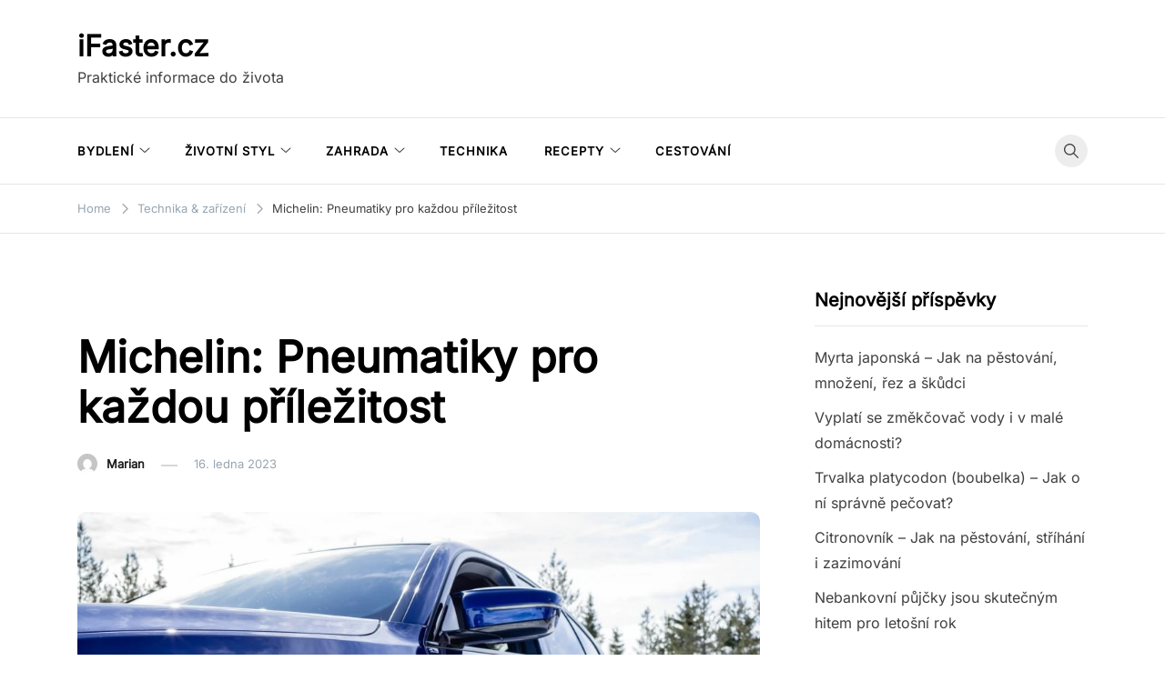

--- FILE ---
content_type: text/html; charset=UTF-8
request_url: https://www.ifaster.cz/michelin-pneumatiky-pro-kazdou-prilezitost/
body_size: 30936
content:
<!doctype html>
<html lang="cs">
<head><meta charset="UTF-8"><script>if(navigator.userAgent.match(/MSIE|Internet Explorer/i)||navigator.userAgent.match(/Trident\/7\..*?rv:11/i)){var href=document.location.href;if(!href.match(/[?&]nowprocket/)){if(href.indexOf("?")==-1){if(href.indexOf("#")==-1){document.location.href=href+"?nowprocket=1"}else{document.location.href=href.replace("#","?nowprocket=1#")}}else{if(href.indexOf("#")==-1){document.location.href=href+"&nowprocket=1"}else{document.location.href=href.replace("#","&nowprocket=1#")}}}}</script><script>(()=>{class RocketLazyLoadScripts{constructor(){this.v="2.0.4",this.userEvents=["keydown","keyup","mousedown","mouseup","mousemove","mouseover","mouseout","touchmove","touchstart","touchend","touchcancel","wheel","click","dblclick","input"],this.attributeEvents=["onblur","onclick","oncontextmenu","ondblclick","onfocus","onmousedown","onmouseenter","onmouseleave","onmousemove","onmouseout","onmouseover","onmouseup","onmousewheel","onscroll","onsubmit"]}async t(){this.i(),this.o(),/iP(ad|hone)/.test(navigator.userAgent)&&this.h(),this.u(),this.l(this),this.m(),this.k(this),this.p(this),this._(),await Promise.all([this.R(),this.L()]),this.lastBreath=Date.now(),this.S(this),this.P(),this.D(),this.O(),this.M(),await this.C(this.delayedScripts.normal),await this.C(this.delayedScripts.defer),await this.C(this.delayedScripts.async),await this.T(),await this.F(),await this.j(),await this.A(),window.dispatchEvent(new Event("rocket-allScriptsLoaded")),this.everythingLoaded=!0,this.lastTouchEnd&&await new Promise(t=>setTimeout(t,500-Date.now()+this.lastTouchEnd)),this.I(),this.H(),this.U(),this.W()}i(){this.CSPIssue=sessionStorage.getItem("rocketCSPIssue"),document.addEventListener("securitypolicyviolation",t=>{this.CSPIssue||"script-src-elem"!==t.violatedDirective||"data"!==t.blockedURI||(this.CSPIssue=!0,sessionStorage.setItem("rocketCSPIssue",!0))},{isRocket:!0})}o(){window.addEventListener("pageshow",t=>{this.persisted=t.persisted,this.realWindowLoadedFired=!0},{isRocket:!0}),window.addEventListener("pagehide",()=>{this.onFirstUserAction=null},{isRocket:!0})}h(){let t;function e(e){t=e}window.addEventListener("touchstart",e,{isRocket:!0}),window.addEventListener("touchend",function i(o){o.changedTouches[0]&&t.changedTouches[0]&&Math.abs(o.changedTouches[0].pageX-t.changedTouches[0].pageX)<10&&Math.abs(o.changedTouches[0].pageY-t.changedTouches[0].pageY)<10&&o.timeStamp-t.timeStamp<200&&(window.removeEventListener("touchstart",e,{isRocket:!0}),window.removeEventListener("touchend",i,{isRocket:!0}),"INPUT"===o.target.tagName&&"text"===o.target.type||(o.target.dispatchEvent(new TouchEvent("touchend",{target:o.target,bubbles:!0})),o.target.dispatchEvent(new MouseEvent("mouseover",{target:o.target,bubbles:!0})),o.target.dispatchEvent(new PointerEvent("click",{target:o.target,bubbles:!0,cancelable:!0,detail:1,clientX:o.changedTouches[0].clientX,clientY:o.changedTouches[0].clientY})),event.preventDefault()))},{isRocket:!0})}q(t){this.userActionTriggered||("mousemove"!==t.type||this.firstMousemoveIgnored?"keyup"===t.type||"mouseover"===t.type||"mouseout"===t.type||(this.userActionTriggered=!0,this.onFirstUserAction&&this.onFirstUserAction()):this.firstMousemoveIgnored=!0),"click"===t.type&&t.preventDefault(),t.stopPropagation(),t.stopImmediatePropagation(),"touchstart"===this.lastEvent&&"touchend"===t.type&&(this.lastTouchEnd=Date.now()),"click"===t.type&&(this.lastTouchEnd=0),this.lastEvent=t.type,t.composedPath&&t.composedPath()[0].getRootNode()instanceof ShadowRoot&&(t.rocketTarget=t.composedPath()[0]),this.savedUserEvents.push(t)}u(){this.savedUserEvents=[],this.userEventHandler=this.q.bind(this),this.userEvents.forEach(t=>window.addEventListener(t,this.userEventHandler,{passive:!1,isRocket:!0})),document.addEventListener("visibilitychange",this.userEventHandler,{isRocket:!0})}U(){this.userEvents.forEach(t=>window.removeEventListener(t,this.userEventHandler,{passive:!1,isRocket:!0})),document.removeEventListener("visibilitychange",this.userEventHandler,{isRocket:!0}),this.savedUserEvents.forEach(t=>{(t.rocketTarget||t.target).dispatchEvent(new window[t.constructor.name](t.type,t))})}m(){const t="return false",e=Array.from(this.attributeEvents,t=>"data-rocket-"+t),i="["+this.attributeEvents.join("],[")+"]",o="[data-rocket-"+this.attributeEvents.join("],[data-rocket-")+"]",s=(e,i,o)=>{o&&o!==t&&(e.setAttribute("data-rocket-"+i,o),e["rocket"+i]=new Function("event",o),e.setAttribute(i,t))};new MutationObserver(t=>{for(const n of t)"attributes"===n.type&&(n.attributeName.startsWith("data-rocket-")||this.everythingLoaded?n.attributeName.startsWith("data-rocket-")&&this.everythingLoaded&&this.N(n.target,n.attributeName.substring(12)):s(n.target,n.attributeName,n.target.getAttribute(n.attributeName))),"childList"===n.type&&n.addedNodes.forEach(t=>{if(t.nodeType===Node.ELEMENT_NODE)if(this.everythingLoaded)for(const i of[t,...t.querySelectorAll(o)])for(const t of i.getAttributeNames())e.includes(t)&&this.N(i,t.substring(12));else for(const e of[t,...t.querySelectorAll(i)])for(const t of e.getAttributeNames())this.attributeEvents.includes(t)&&s(e,t,e.getAttribute(t))})}).observe(document,{subtree:!0,childList:!0,attributeFilter:[...this.attributeEvents,...e]})}I(){this.attributeEvents.forEach(t=>{document.querySelectorAll("[data-rocket-"+t+"]").forEach(e=>{this.N(e,t)})})}N(t,e){const i=t.getAttribute("data-rocket-"+e);i&&(t.setAttribute(e,i),t.removeAttribute("data-rocket-"+e))}k(t){Object.defineProperty(HTMLElement.prototype,"onclick",{get(){return this.rocketonclick||null},set(e){this.rocketonclick=e,this.setAttribute(t.everythingLoaded?"onclick":"data-rocket-onclick","this.rocketonclick(event)")}})}S(t){function e(e,i){let o=e[i];e[i]=null,Object.defineProperty(e,i,{get:()=>o,set(s){t.everythingLoaded?o=s:e["rocket"+i]=o=s}})}e(document,"onreadystatechange"),e(window,"onload"),e(window,"onpageshow");try{Object.defineProperty(document,"readyState",{get:()=>t.rocketReadyState,set(e){t.rocketReadyState=e},configurable:!0}),document.readyState="loading"}catch(t){console.log("WPRocket DJE readyState conflict, bypassing")}}l(t){this.originalAddEventListener=EventTarget.prototype.addEventListener,this.originalRemoveEventListener=EventTarget.prototype.removeEventListener,this.savedEventListeners=[],EventTarget.prototype.addEventListener=function(e,i,o){o&&o.isRocket||!t.B(e,this)&&!t.userEvents.includes(e)||t.B(e,this)&&!t.userActionTriggered||e.startsWith("rocket-")||t.everythingLoaded?t.originalAddEventListener.call(this,e,i,o):(t.savedEventListeners.push({target:this,remove:!1,type:e,func:i,options:o}),"mouseenter"!==e&&"mouseleave"!==e||t.originalAddEventListener.call(this,e,t.savedUserEvents.push,o))},EventTarget.prototype.removeEventListener=function(e,i,o){o&&o.isRocket||!t.B(e,this)&&!t.userEvents.includes(e)||t.B(e,this)&&!t.userActionTriggered||e.startsWith("rocket-")||t.everythingLoaded?t.originalRemoveEventListener.call(this,e,i,o):t.savedEventListeners.push({target:this,remove:!0,type:e,func:i,options:o})}}J(t,e){this.savedEventListeners=this.savedEventListeners.filter(i=>{let o=i.type,s=i.target||window;return e!==o||t!==s||(this.B(o,s)&&(i.type="rocket-"+o),this.$(i),!1)})}H(){EventTarget.prototype.addEventListener=this.originalAddEventListener,EventTarget.prototype.removeEventListener=this.originalRemoveEventListener,this.savedEventListeners.forEach(t=>this.$(t))}$(t){t.remove?this.originalRemoveEventListener.call(t.target,t.type,t.func,t.options):this.originalAddEventListener.call(t.target,t.type,t.func,t.options)}p(t){let e;function i(e){return t.everythingLoaded?e:e.split(" ").map(t=>"load"===t||t.startsWith("load.")?"rocket-jquery-load":t).join(" ")}function o(o){function s(e){const s=o.fn[e];o.fn[e]=o.fn.init.prototype[e]=function(){return this[0]===window&&t.userActionTriggered&&("string"==typeof arguments[0]||arguments[0]instanceof String?arguments[0]=i(arguments[0]):"object"==typeof arguments[0]&&Object.keys(arguments[0]).forEach(t=>{const e=arguments[0][t];delete arguments[0][t],arguments[0][i(t)]=e})),s.apply(this,arguments),this}}if(o&&o.fn&&!t.allJQueries.includes(o)){const e={DOMContentLoaded:[],"rocket-DOMContentLoaded":[]};for(const t in e)document.addEventListener(t,()=>{e[t].forEach(t=>t())},{isRocket:!0});o.fn.ready=o.fn.init.prototype.ready=function(i){function s(){parseInt(o.fn.jquery)>2?setTimeout(()=>i.bind(document)(o)):i.bind(document)(o)}return"function"==typeof i&&(t.realDomReadyFired?!t.userActionTriggered||t.fauxDomReadyFired?s():e["rocket-DOMContentLoaded"].push(s):e.DOMContentLoaded.push(s)),o([])},s("on"),s("one"),s("off"),t.allJQueries.push(o)}e=o}t.allJQueries=[],o(window.jQuery),Object.defineProperty(window,"jQuery",{get:()=>e,set(t){o(t)}})}P(){const t=new Map;document.write=document.writeln=function(e){const i=document.currentScript,o=document.createRange(),s=i.parentElement;let n=t.get(i);void 0===n&&(n=i.nextSibling,t.set(i,n));const c=document.createDocumentFragment();o.setStart(c,0),c.appendChild(o.createContextualFragment(e)),s.insertBefore(c,n)}}async R(){return new Promise(t=>{this.userActionTriggered?t():this.onFirstUserAction=t})}async L(){return new Promise(t=>{document.addEventListener("DOMContentLoaded",()=>{this.realDomReadyFired=!0,t()},{isRocket:!0})})}async j(){return this.realWindowLoadedFired?Promise.resolve():new Promise(t=>{window.addEventListener("load",t,{isRocket:!0})})}M(){this.pendingScripts=[];this.scriptsMutationObserver=new MutationObserver(t=>{for(const e of t)e.addedNodes.forEach(t=>{"SCRIPT"!==t.tagName||t.noModule||t.isWPRocket||this.pendingScripts.push({script:t,promise:new Promise(e=>{const i=()=>{const i=this.pendingScripts.findIndex(e=>e.script===t);i>=0&&this.pendingScripts.splice(i,1),e()};t.addEventListener("load",i,{isRocket:!0}),t.addEventListener("error",i,{isRocket:!0}),setTimeout(i,1e3)})})})}),this.scriptsMutationObserver.observe(document,{childList:!0,subtree:!0})}async F(){await this.X(),this.pendingScripts.length?(await this.pendingScripts[0].promise,await this.F()):this.scriptsMutationObserver.disconnect()}D(){this.delayedScripts={normal:[],async:[],defer:[]},document.querySelectorAll("script[type$=rocketlazyloadscript]").forEach(t=>{t.hasAttribute("data-rocket-src")?t.hasAttribute("async")&&!1!==t.async?this.delayedScripts.async.push(t):t.hasAttribute("defer")&&!1!==t.defer||"module"===t.getAttribute("data-rocket-type")?this.delayedScripts.defer.push(t):this.delayedScripts.normal.push(t):this.delayedScripts.normal.push(t)})}async _(){await this.L();let t=[];document.querySelectorAll("script[type$=rocketlazyloadscript][data-rocket-src]").forEach(e=>{let i=e.getAttribute("data-rocket-src");if(i&&!i.startsWith("data:")){i.startsWith("//")&&(i=location.protocol+i);try{const o=new URL(i).origin;o!==location.origin&&t.push({src:o,crossOrigin:e.crossOrigin||"module"===e.getAttribute("data-rocket-type")})}catch(t){}}}),t=[...new Map(t.map(t=>[JSON.stringify(t),t])).values()],this.Y(t,"preconnect")}async G(t){if(await this.K(),!0!==t.noModule||!("noModule"in HTMLScriptElement.prototype))return new Promise(e=>{let i;function o(){(i||t).setAttribute("data-rocket-status","executed"),e()}try{if(navigator.userAgent.includes("Firefox/")||""===navigator.vendor||this.CSPIssue)i=document.createElement("script"),[...t.attributes].forEach(t=>{let e=t.nodeName;"type"!==e&&("data-rocket-type"===e&&(e="type"),"data-rocket-src"===e&&(e="src"),i.setAttribute(e,t.nodeValue))}),t.text&&(i.text=t.text),t.nonce&&(i.nonce=t.nonce),i.hasAttribute("src")?(i.addEventListener("load",o,{isRocket:!0}),i.addEventListener("error",()=>{i.setAttribute("data-rocket-status","failed-network"),e()},{isRocket:!0}),setTimeout(()=>{i.isConnected||e()},1)):(i.text=t.text,o()),i.isWPRocket=!0,t.parentNode.replaceChild(i,t);else{const i=t.getAttribute("data-rocket-type"),s=t.getAttribute("data-rocket-src");i?(t.type=i,t.removeAttribute("data-rocket-type")):t.removeAttribute("type"),t.addEventListener("load",o,{isRocket:!0}),t.addEventListener("error",i=>{this.CSPIssue&&i.target.src.startsWith("data:")?(console.log("WPRocket: CSP fallback activated"),t.removeAttribute("src"),this.G(t).then(e)):(t.setAttribute("data-rocket-status","failed-network"),e())},{isRocket:!0}),s?(t.fetchPriority="high",t.removeAttribute("data-rocket-src"),t.src=s):t.src="data:text/javascript;base64,"+window.btoa(unescape(encodeURIComponent(t.text)))}}catch(i){t.setAttribute("data-rocket-status","failed-transform"),e()}});t.setAttribute("data-rocket-status","skipped")}async C(t){const e=t.shift();return e?(e.isConnected&&await this.G(e),this.C(t)):Promise.resolve()}O(){this.Y([...this.delayedScripts.normal,...this.delayedScripts.defer,...this.delayedScripts.async],"preload")}Y(t,e){this.trash=this.trash||[];let i=!0;var o=document.createDocumentFragment();t.forEach(t=>{const s=t.getAttribute&&t.getAttribute("data-rocket-src")||t.src;if(s&&!s.startsWith("data:")){const n=document.createElement("link");n.href=s,n.rel=e,"preconnect"!==e&&(n.as="script",n.fetchPriority=i?"high":"low"),t.getAttribute&&"module"===t.getAttribute("data-rocket-type")&&(n.crossOrigin=!0),t.crossOrigin&&(n.crossOrigin=t.crossOrigin),t.integrity&&(n.integrity=t.integrity),t.nonce&&(n.nonce=t.nonce),o.appendChild(n),this.trash.push(n),i=!1}}),document.head.appendChild(o)}W(){this.trash.forEach(t=>t.remove())}async T(){try{document.readyState="interactive"}catch(t){}this.fauxDomReadyFired=!0;try{await this.K(),this.J(document,"readystatechange"),document.dispatchEvent(new Event("rocket-readystatechange")),await this.K(),document.rocketonreadystatechange&&document.rocketonreadystatechange(),await this.K(),this.J(document,"DOMContentLoaded"),document.dispatchEvent(new Event("rocket-DOMContentLoaded")),await this.K(),this.J(window,"DOMContentLoaded"),window.dispatchEvent(new Event("rocket-DOMContentLoaded"))}catch(t){console.error(t)}}async A(){try{document.readyState="complete"}catch(t){}try{await this.K(),this.J(document,"readystatechange"),document.dispatchEvent(new Event("rocket-readystatechange")),await this.K(),document.rocketonreadystatechange&&document.rocketonreadystatechange(),await this.K(),this.J(window,"load"),window.dispatchEvent(new Event("rocket-load")),await this.K(),window.rocketonload&&window.rocketonload(),await this.K(),this.allJQueries.forEach(t=>t(window).trigger("rocket-jquery-load")),await this.K(),this.J(window,"pageshow");const t=new Event("rocket-pageshow");t.persisted=this.persisted,window.dispatchEvent(t),await this.K(),window.rocketonpageshow&&window.rocketonpageshow({persisted:this.persisted})}catch(t){console.error(t)}}async K(){Date.now()-this.lastBreath>45&&(await this.X(),this.lastBreath=Date.now())}async X(){return document.hidden?new Promise(t=>setTimeout(t)):new Promise(t=>requestAnimationFrame(t))}B(t,e){return e===document&&"readystatechange"===t||(e===document&&"DOMContentLoaded"===t||(e===window&&"DOMContentLoaded"===t||(e===window&&"load"===t||e===window&&"pageshow"===t)))}static run(){(new RocketLazyLoadScripts).t()}}RocketLazyLoadScripts.run()})();</script>
	
	<meta name="viewport" content="width=device-width, initial-scale=1">
	<link rel="profile" href="https://gmpg.org/xfn/11">

	<noscript><style id="rocket-lazyload-nojs-css">.rll-youtube-player, [data-lazy-src]{display:none !important;}</style></noscript><meta name='robots' content='index, follow, max-snippet:-1, max-image-preview:large, max-video-preview:-1' />
	<style></style>
	
	<!-- This site is optimized with the Yoast SEO plugin v26.8 - https://yoast.com/product/yoast-seo-wordpress/ -->
	<title>Michelin: Pneumatiky pro každou příležitost - iFaster.cz</title>
<link data-rocket-preload as="style" href="https://fonts.googleapis.com/css?family=Inter%3Aregular%7CInter%3Aregular&#038;subset=latin&#038;display=swap" rel="preload">
<link href="https://fonts.googleapis.com/css?family=Inter%3Aregular%7CInter%3Aregular&#038;subset=latin&#038;display=swap" media="print" onload="this.media=&#039;all&#039;" rel="stylesheet">
<style id="wpr-usedcss">img:is([sizes=auto i],[sizes^="auto," i]){contain-intrinsic-size:3000px 1500px}img.emoji{display:inline!important;border:none!important;box-shadow:none!important;height:1em!important;width:1em!important;margin:0 .07em!important;vertical-align:-.1em!important;background:0 0!important;padding:0!important}:where(.wp-block-button__link){border-radius:9999px;box-shadow:none;padding:calc(.667em + 2px) calc(1.333em + 2px);text-decoration:none}:root :where(.wp-block-button .wp-block-button__link.is-style-outline),:root :where(.wp-block-button.is-style-outline>.wp-block-button__link){border:2px solid;padding:.667em 1.333em}:root :where(.wp-block-button .wp-block-button__link.is-style-outline:not(.has-text-color)),:root :where(.wp-block-button.is-style-outline>.wp-block-button__link:not(.has-text-color)){color:currentColor}:root :where(.wp-block-button .wp-block-button__link.is-style-outline:not(.has-background)),:root :where(.wp-block-button.is-style-outline>.wp-block-button__link:not(.has-background)){background-color:initial;background-image:none}:where(.wp-block-calendar table:not(.has-background) th){background:#ddd}:where(.wp-block-columns){margin-bottom:1.75em}:where(.wp-block-columns.has-background){padding:1.25em 2.375em}:where(.wp-block-post-comments input[type=submit]){border:none}:where(.wp-block-cover-image:not(.has-text-color)),:where(.wp-block-cover:not(.has-text-color)){color:#fff}:where(.wp-block-cover-image.is-light:not(.has-text-color)),:where(.wp-block-cover.is-light:not(.has-text-color)){color:#000}:root :where(.wp-block-cover h1:not(.has-text-color)),:root :where(.wp-block-cover h2:not(.has-text-color)),:root :where(.wp-block-cover h3:not(.has-text-color)),:root :where(.wp-block-cover h4:not(.has-text-color)),:root :where(.wp-block-cover h5:not(.has-text-color)),:root :where(.wp-block-cover h6:not(.has-text-color)),:root :where(.wp-block-cover p:not(.has-text-color)){color:inherit}:where(.wp-block-file){margin-bottom:1.5em}:where(.wp-block-file__button){border-radius:2em;display:inline-block;padding:.5em 1em}:where(.wp-block-file__button):is(a):active,:where(.wp-block-file__button):is(a):focus,:where(.wp-block-file__button):is(a):hover,:where(.wp-block-file__button):is(a):visited{box-shadow:none;color:#fff;opacity:.85;text-decoration:none}:where(.wp-block-group.wp-block-group-is-layout-constrained){position:relative}.wp-block-image>a,.wp-block-image>figure>a{display:inline-block}.wp-block-image img{box-sizing:border-box;height:auto;max-width:100%;vertical-align:bottom}@media not (prefers-reduced-motion){.wp-block-image img.hide{visibility:hidden}}.wp-block-image.aligncenter{text-align:center}.wp-block-image .aligncenter,.wp-block-image.aligncenter{display:table}.wp-block-image .aligncenter{margin-left:auto;margin-right:auto}.wp-block-image :where(figcaption){margin-bottom:1em;margin-top:.5em}:root :where(.wp-block-image.is-style-rounded img,.wp-block-image .is-style-rounded img){border-radius:9999px}.wp-block-image figure{margin:0}:where(.wp-block-latest-comments:not([style*=line-height] .wp-block-latest-comments__comment)){line-height:1.1}:where(.wp-block-latest-comments:not([style*=line-height] .wp-block-latest-comments__comment-excerpt p)){line-height:1.8}:root :where(.wp-block-latest-posts.is-grid){padding:0}:root :where(.wp-block-latest-posts.wp-block-latest-posts__list){padding-left:0}ul{box-sizing:border-box}:root :where(.wp-block-list.has-background){padding:1.25em 2.375em}:where(.wp-block-navigation.has-background .wp-block-navigation-item a:not(.wp-element-button)),:where(.wp-block-navigation.has-background .wp-block-navigation-submenu a:not(.wp-element-button)){padding:.5em 1em}:where(.wp-block-navigation .wp-block-navigation__submenu-container .wp-block-navigation-item a:not(.wp-element-button)),:where(.wp-block-navigation .wp-block-navigation__submenu-container .wp-block-navigation-submenu a:not(.wp-element-button)),:where(.wp-block-navigation .wp-block-navigation__submenu-container .wp-block-navigation-submenu button.wp-block-navigation-item__content),:where(.wp-block-navigation .wp-block-navigation__submenu-container .wp-block-pages-list__item button.wp-block-navigation-item__content){padding:.5em 1em}:root :where(p.has-background){padding:1.25em 2.375em}:where(p.has-text-color:not(.has-link-color)) a{color:inherit}:where(.wp-block-post-comments-form) input:not([type=submit]),:where(.wp-block-post-comments-form) textarea{border:1px solid #949494;font-family:inherit;font-size:1em}:where(.wp-block-post-comments-form) input:where(:not([type=submit]):not([type=checkbox])),:where(.wp-block-post-comments-form) textarea{padding:calc(.667em + 2px)}:where(.wp-block-post-excerpt){box-sizing:border-box;margin-bottom:var(--wp--style--block-gap);margin-top:var(--wp--style--block-gap)}:where(.wp-block-preformatted.has-background){padding:1.25em 2.375em}:where(.wp-block-search__button){border:1px solid #ccc;padding:6px 10px}:where(.wp-block-search__input){font-family:inherit;font-size:inherit;font-style:inherit;font-weight:inherit;letter-spacing:inherit;line-height:inherit;text-transform:inherit}:where(.wp-block-search__button-inside .wp-block-search__inside-wrapper){border:1px solid #949494;box-sizing:border-box;padding:4px}:where(.wp-block-search__button-inside .wp-block-search__inside-wrapper) .wp-block-search__input{border:none;border-radius:0;padding:0 4px}:where(.wp-block-search__button-inside .wp-block-search__inside-wrapper) .wp-block-search__input:focus{outline:0}:where(.wp-block-search__button-inside .wp-block-search__inside-wrapper) :where(.wp-block-search__button){padding:4px 8px}:root :where(.wp-block-separator.is-style-dots){height:auto;line-height:1;text-align:center}:root :where(.wp-block-separator.is-style-dots):before{color:currentColor;content:"···";font-family:serif;font-size:1.5em;letter-spacing:2em;padding-left:2em}:root :where(.wp-block-site-logo.is-style-rounded){border-radius:9999px}:where(.wp-block-social-links:not(.is-style-logos-only)) .wp-social-link{background-color:#f0f0f0;color:#444}:where(.wp-block-social-links:not(.is-style-logos-only)) .wp-social-link-amazon{background-color:#f90;color:#fff}:where(.wp-block-social-links:not(.is-style-logos-only)) .wp-social-link-bandcamp{background-color:#1ea0c3;color:#fff}:where(.wp-block-social-links:not(.is-style-logos-only)) .wp-social-link-behance{background-color:#0757fe;color:#fff}:where(.wp-block-social-links:not(.is-style-logos-only)) .wp-social-link-bluesky{background-color:#0a7aff;color:#fff}:where(.wp-block-social-links:not(.is-style-logos-only)) .wp-social-link-codepen{background-color:#1e1f26;color:#fff}:where(.wp-block-social-links:not(.is-style-logos-only)) .wp-social-link-deviantart{background-color:#02e49b;color:#fff}:where(.wp-block-social-links:not(.is-style-logos-only)) .wp-social-link-discord{background-color:#5865f2;color:#fff}:where(.wp-block-social-links:not(.is-style-logos-only)) .wp-social-link-dribbble{background-color:#e94c89;color:#fff}:where(.wp-block-social-links:not(.is-style-logos-only)) .wp-social-link-dropbox{background-color:#4280ff;color:#fff}:where(.wp-block-social-links:not(.is-style-logos-only)) .wp-social-link-etsy{background-color:#f45800;color:#fff}:where(.wp-block-social-links:not(.is-style-logos-only)) .wp-social-link-facebook{background-color:#0866ff;color:#fff}:where(.wp-block-social-links:not(.is-style-logos-only)) .wp-social-link-fivehundredpx{background-color:#000;color:#fff}:where(.wp-block-social-links:not(.is-style-logos-only)) .wp-social-link-flickr{background-color:#0461dd;color:#fff}:where(.wp-block-social-links:not(.is-style-logos-only)) .wp-social-link-foursquare{background-color:#e65678;color:#fff}:where(.wp-block-social-links:not(.is-style-logos-only)) .wp-social-link-github{background-color:#24292d;color:#fff}:where(.wp-block-social-links:not(.is-style-logos-only)) .wp-social-link-goodreads{background-color:#eceadd;color:#382110}:where(.wp-block-social-links:not(.is-style-logos-only)) .wp-social-link-google{background-color:#ea4434;color:#fff}:where(.wp-block-social-links:not(.is-style-logos-only)) .wp-social-link-gravatar{background-color:#1d4fc4;color:#fff}:where(.wp-block-social-links:not(.is-style-logos-only)) .wp-social-link-instagram{background-color:#f00075;color:#fff}:where(.wp-block-social-links:not(.is-style-logos-only)) .wp-social-link-lastfm{background-color:#e21b24;color:#fff}:where(.wp-block-social-links:not(.is-style-logos-only)) .wp-social-link-linkedin{background-color:#0d66c2;color:#fff}:where(.wp-block-social-links:not(.is-style-logos-only)) .wp-social-link-mastodon{background-color:#3288d4;color:#fff}:where(.wp-block-social-links:not(.is-style-logos-only)) .wp-social-link-medium{background-color:#000;color:#fff}:where(.wp-block-social-links:not(.is-style-logos-only)) .wp-social-link-meetup{background-color:#f6405f;color:#fff}:where(.wp-block-social-links:not(.is-style-logos-only)) .wp-social-link-patreon{background-color:#000;color:#fff}:where(.wp-block-social-links:not(.is-style-logos-only)) .wp-social-link-pinterest{background-color:#e60122;color:#fff}:where(.wp-block-social-links:not(.is-style-logos-only)) .wp-social-link-pocket{background-color:#ef4155;color:#fff}:where(.wp-block-social-links:not(.is-style-logos-only)) .wp-social-link-reddit{background-color:#ff4500;color:#fff}:where(.wp-block-social-links:not(.is-style-logos-only)) .wp-social-link-skype{background-color:#0478d7;color:#fff}:where(.wp-block-social-links:not(.is-style-logos-only)) .wp-social-link-snapchat{background-color:#fefc00;color:#fff;stroke:#000}:where(.wp-block-social-links:not(.is-style-logos-only)) .wp-social-link-soundcloud{background-color:#ff5600;color:#fff}:where(.wp-block-social-links:not(.is-style-logos-only)) .wp-social-link-spotify{background-color:#1bd760;color:#fff}:where(.wp-block-social-links:not(.is-style-logos-only)) .wp-social-link-telegram{background-color:#2aabee;color:#fff}:where(.wp-block-social-links:not(.is-style-logos-only)) .wp-social-link-threads{background-color:#000;color:#fff}:where(.wp-block-social-links:not(.is-style-logos-only)) .wp-social-link-tiktok{background-color:#000;color:#fff}:where(.wp-block-social-links:not(.is-style-logos-only)) .wp-social-link-tumblr{background-color:#011835;color:#fff}:where(.wp-block-social-links:not(.is-style-logos-only)) .wp-social-link-twitch{background-color:#6440a4;color:#fff}:where(.wp-block-social-links:not(.is-style-logos-only)) .wp-social-link-twitter{background-color:#1da1f2;color:#fff}:where(.wp-block-social-links:not(.is-style-logos-only)) .wp-social-link-vimeo{background-color:#1eb7ea;color:#fff}:where(.wp-block-social-links:not(.is-style-logos-only)) .wp-social-link-vk{background-color:#4680c2;color:#fff}:where(.wp-block-social-links:not(.is-style-logos-only)) .wp-social-link-wordpress{background-color:#3499cd;color:#fff}:where(.wp-block-social-links:not(.is-style-logos-only)) .wp-social-link-whatsapp{background-color:#25d366;color:#fff}:where(.wp-block-social-links:not(.is-style-logos-only)) .wp-social-link-x{background-color:#000;color:#fff}:where(.wp-block-social-links:not(.is-style-logos-only)) .wp-social-link-yelp{background-color:#d32422;color:#fff}:where(.wp-block-social-links:not(.is-style-logos-only)) .wp-social-link-youtube{background-color:red;color:#fff}:where(.wp-block-social-links.is-style-logos-only) .wp-social-link{background:0 0}:where(.wp-block-social-links.is-style-logos-only) .wp-social-link svg{height:1.25em;width:1.25em}:where(.wp-block-social-links.is-style-logos-only) .wp-social-link-amazon{color:#f90}:where(.wp-block-social-links.is-style-logos-only) .wp-social-link-bandcamp{color:#1ea0c3}:where(.wp-block-social-links.is-style-logos-only) .wp-social-link-behance{color:#0757fe}:where(.wp-block-social-links.is-style-logos-only) .wp-social-link-bluesky{color:#0a7aff}:where(.wp-block-social-links.is-style-logos-only) .wp-social-link-codepen{color:#1e1f26}:where(.wp-block-social-links.is-style-logos-only) .wp-social-link-deviantart{color:#02e49b}:where(.wp-block-social-links.is-style-logos-only) .wp-social-link-discord{color:#5865f2}:where(.wp-block-social-links.is-style-logos-only) .wp-social-link-dribbble{color:#e94c89}:where(.wp-block-social-links.is-style-logos-only) .wp-social-link-dropbox{color:#4280ff}:where(.wp-block-social-links.is-style-logos-only) .wp-social-link-etsy{color:#f45800}:where(.wp-block-social-links.is-style-logos-only) .wp-social-link-facebook{color:#0866ff}:where(.wp-block-social-links.is-style-logos-only) .wp-social-link-fivehundredpx{color:#000}:where(.wp-block-social-links.is-style-logos-only) .wp-social-link-flickr{color:#0461dd}:where(.wp-block-social-links.is-style-logos-only) .wp-social-link-foursquare{color:#e65678}:where(.wp-block-social-links.is-style-logos-only) .wp-social-link-github{color:#24292d}:where(.wp-block-social-links.is-style-logos-only) .wp-social-link-goodreads{color:#382110}:where(.wp-block-social-links.is-style-logos-only) .wp-social-link-google{color:#ea4434}:where(.wp-block-social-links.is-style-logos-only) .wp-social-link-gravatar{color:#1d4fc4}:where(.wp-block-social-links.is-style-logos-only) .wp-social-link-instagram{color:#f00075}:where(.wp-block-social-links.is-style-logos-only) .wp-social-link-lastfm{color:#e21b24}:where(.wp-block-social-links.is-style-logos-only) .wp-social-link-linkedin{color:#0d66c2}:where(.wp-block-social-links.is-style-logos-only) .wp-social-link-mastodon{color:#3288d4}:where(.wp-block-social-links.is-style-logos-only) .wp-social-link-medium{color:#000}:where(.wp-block-social-links.is-style-logos-only) .wp-social-link-meetup{color:#f6405f}:where(.wp-block-social-links.is-style-logos-only) .wp-social-link-patreon{color:#000}:where(.wp-block-social-links.is-style-logos-only) .wp-social-link-pinterest{color:#e60122}:where(.wp-block-social-links.is-style-logos-only) .wp-social-link-pocket{color:#ef4155}:where(.wp-block-social-links.is-style-logos-only) .wp-social-link-reddit{color:#ff4500}:where(.wp-block-social-links.is-style-logos-only) .wp-social-link-skype{color:#0478d7}:where(.wp-block-social-links.is-style-logos-only) .wp-social-link-snapchat{color:#fff;stroke:#000}:where(.wp-block-social-links.is-style-logos-only) .wp-social-link-soundcloud{color:#ff5600}:where(.wp-block-social-links.is-style-logos-only) .wp-social-link-spotify{color:#1bd760}:where(.wp-block-social-links.is-style-logos-only) .wp-social-link-telegram{color:#2aabee}:where(.wp-block-social-links.is-style-logos-only) .wp-social-link-threads{color:#000}:where(.wp-block-social-links.is-style-logos-only) .wp-social-link-tiktok{color:#000}:where(.wp-block-social-links.is-style-logos-only) .wp-social-link-tumblr{color:#011835}:where(.wp-block-social-links.is-style-logos-only) .wp-social-link-twitch{color:#6440a4}:where(.wp-block-social-links.is-style-logos-only) .wp-social-link-twitter{color:#1da1f2}:where(.wp-block-social-links.is-style-logos-only) .wp-social-link-vimeo{color:#1eb7ea}:where(.wp-block-social-links.is-style-logos-only) .wp-social-link-vk{color:#4680c2}:where(.wp-block-social-links.is-style-logos-only) .wp-social-link-whatsapp{color:#25d366}:where(.wp-block-social-links.is-style-logos-only) .wp-social-link-wordpress{color:#3499cd}:where(.wp-block-social-links.is-style-logos-only) .wp-social-link-x{color:#000}:where(.wp-block-social-links.is-style-logos-only) .wp-social-link-yelp{color:#d32422}:where(.wp-block-social-links.is-style-logos-only) .wp-social-link-youtube{color:red}:root :where(.wp-block-social-links .wp-social-link a){padding:.25em}:root :where(.wp-block-social-links.is-style-logos-only .wp-social-link a){padding:0}:root :where(.wp-block-social-links.is-style-pill-shape .wp-social-link a){padding-left:.6666666667em;padding-right:.6666666667em}:root :where(.wp-block-tag-cloud.is-style-outline){display:flex;flex-wrap:wrap;gap:1ch}:root :where(.wp-block-tag-cloud.is-style-outline a){border:1px solid;font-size:unset!important;margin-right:0;padding:1ch 2ch;text-decoration:none!important}:root :where(.wp-block-table-of-contents){box-sizing:border-box}:where(.wp-block-term-description){box-sizing:border-box;margin-bottom:var(--wp--style--block-gap);margin-top:var(--wp--style--block-gap)}:where(pre.wp-block-verse){font-family:inherit}.entry-content{counter-reset:footnotes}:root{--wp--preset--font-size--normal:16px;--wp--preset--font-size--huge:42px}.aligncenter{clear:both}.screen-reader-text{border:0;clip-path:inset(50%);height:1px;margin:-1px;overflow:hidden;padding:0;position:absolute;width:1px;word-wrap:normal!important}.screen-reader-text:focus{background-color:#ddd;clip-path:none;color:#444;display:block;font-size:1em;height:auto;left:5px;line-height:normal;padding:15px 23px 14px;text-decoration:none;top:5px;width:auto;z-index:100000}html :where(.has-border-color){border-style:solid}html :where([style*=border-top-color]){border-top-style:solid}html :where([style*=border-right-color]){border-right-style:solid}html :where([style*=border-bottom-color]){border-bottom-style:solid}html :where([style*=border-left-color]){border-left-style:solid}html :where([style*=border-width]){border-style:solid}html :where([style*=border-top-width]){border-top-style:solid}html :where([style*=border-right-width]){border-right-style:solid}html :where([style*=border-bottom-width]){border-bottom-style:solid}html :where([style*=border-left-width]){border-left-style:solid}html :where(img[class*=wp-image-]){height:auto;max-width:100%}:where(figure){margin:0 0 1em}html :where(.is-position-sticky){--wp-admin--admin-bar--position-offset:var(--wp-admin--admin-bar--height,0px)}@media screen and (max-width:600px){html :where(.is-position-sticky){--wp-admin--admin-bar--position-offset:0px}}:root{--wp--preset--aspect-ratio--square:1;--wp--preset--aspect-ratio--4-3:4/3;--wp--preset--aspect-ratio--3-4:3/4;--wp--preset--aspect-ratio--3-2:3/2;--wp--preset--aspect-ratio--2-3:2/3;--wp--preset--aspect-ratio--16-9:16/9;--wp--preset--aspect-ratio--9-16:9/16;--wp--preset--color--black:#000000;--wp--preset--color--cyan-bluish-gray:#abb8c3;--wp--preset--color--white:#ffffff;--wp--preset--color--pale-pink:#f78da7;--wp--preset--color--vivid-red:#cf2e2e;--wp--preset--color--luminous-vivid-orange:#ff6900;--wp--preset--color--luminous-vivid-amber:#fcb900;--wp--preset--color--light-green-cyan:#7bdcb5;--wp--preset--color--vivid-green-cyan:#00d084;--wp--preset--color--pale-cyan-blue:#8ed1fc;--wp--preset--color--vivid-cyan-blue:#0693e3;--wp--preset--color--vivid-purple:#9b51e0;--wp--preset--gradient--vivid-cyan-blue-to-vivid-purple:linear-gradient(135deg,rgba(6, 147, 227, 1) 0%,rgb(155, 81, 224) 100%);--wp--preset--gradient--light-green-cyan-to-vivid-green-cyan:linear-gradient(135deg,rgb(122, 220, 180) 0%,rgb(0, 208, 130) 100%);--wp--preset--gradient--luminous-vivid-amber-to-luminous-vivid-orange:linear-gradient(135deg,rgba(252, 185, 0, 1) 0%,rgba(255, 105, 0, 1) 100%);--wp--preset--gradient--luminous-vivid-orange-to-vivid-red:linear-gradient(135deg,rgba(255, 105, 0, 1) 0%,rgb(207, 46, 46) 100%);--wp--preset--gradient--very-light-gray-to-cyan-bluish-gray:linear-gradient(135deg,rgb(238, 238, 238) 0%,rgb(169, 184, 195) 100%);--wp--preset--gradient--cool-to-warm-spectrum:linear-gradient(135deg,rgb(74, 234, 220) 0%,rgb(151, 120, 209) 20%,rgb(207, 42, 186) 40%,rgb(238, 44, 130) 60%,rgb(251, 105, 98) 80%,rgb(254, 248, 76) 100%);--wp--preset--gradient--blush-light-purple:linear-gradient(135deg,rgb(255, 206, 236) 0%,rgb(152, 150, 240) 100%);--wp--preset--gradient--blush-bordeaux:linear-gradient(135deg,rgb(254, 205, 165) 0%,rgb(254, 45, 45) 50%,rgb(107, 0, 62) 100%);--wp--preset--gradient--luminous-dusk:linear-gradient(135deg,rgb(255, 203, 112) 0%,rgb(199, 81, 192) 50%,rgb(65, 88, 208) 100%);--wp--preset--gradient--pale-ocean:linear-gradient(135deg,rgb(255, 245, 203) 0%,rgb(182, 227, 212) 50%,rgb(51, 167, 181) 100%);--wp--preset--gradient--electric-grass:linear-gradient(135deg,rgb(202, 248, 128) 0%,rgb(113, 206, 126) 100%);--wp--preset--gradient--midnight:linear-gradient(135deg,rgb(2, 3, 129) 0%,rgb(40, 116, 252) 100%);--wp--preset--font-size--small:var(--font-size-sm);--wp--preset--font-size--medium:20px;--wp--preset--font-size--large:var(--font-size-lg);--wp--preset--font-size--x-large:42px;--wp--preset--font-size--normal:var(--font-size-md);--wp--preset--font-size--larger:var(--font-size-xl);--wp--preset--font-size--extra-large:var(--font-size-2xl);--wp--preset--font-size--huge:var(--font-size-3xl);--wp--preset--font-size--gigantic:var(--font-size-4xl);--wp--preset--spacing--20:0.44rem;--wp--preset--spacing--30:0.67rem;--wp--preset--spacing--40:1rem;--wp--preset--spacing--50:1.5rem;--wp--preset--spacing--60:2.25rem;--wp--preset--spacing--70:3.38rem;--wp--preset--spacing--80:5.06rem;--wp--preset--shadow--natural:6px 6px 9px rgba(0, 0, 0, .2);--wp--preset--shadow--deep:12px 12px 50px rgba(0, 0, 0, .4);--wp--preset--shadow--sharp:6px 6px 0px rgba(0, 0, 0, .2);--wp--preset--shadow--outlined:6px 6px 0px -3px rgba(255, 255, 255, 1),6px 6px rgba(0, 0, 0, 1);--wp--preset--shadow--crisp:6px 6px 0px rgba(0, 0, 0, 1)}:where(.is-layout-flex){gap:.5em}:where(.is-layout-grid){gap:.5em}:where(.wp-block-post-template.is-layout-flex){gap:1.25em}:where(.wp-block-post-template.is-layout-grid){gap:1.25em}:where(.wp-block-columns.is-layout-flex){gap:2em}:where(.wp-block-columns.is-layout-grid){gap:2em}:root :where(.wp-block-pullquote){font-size:1.5em;line-height:1.6}@font-face{font-family:Inter;font-style:normal;font-weight:400;font-display:swap;src:url(https://fonts.gstatic.com/s/inter/v18/UcCO3FwrK3iLTeHuS_nVMrMxCp50SjIw2boKoduKmMEVuLyfAZFhiI2B.woff2) format('woff2');unicode-range:U+0100-02BA,U+02BD-02C5,U+02C7-02CC,U+02CE-02D7,U+02DD-02FF,U+0304,U+0308,U+0329,U+1D00-1DBF,U+1E00-1E9F,U+1EF2-1EFF,U+2020,U+20A0-20AB,U+20AD-20C0,U+2113,U+2C60-2C7F,U+A720-A7FF}@font-face{font-family:Inter;font-style:normal;font-weight:400;font-display:swap;src:url(https://fonts.gstatic.com/s/inter/v18/UcCO3FwrK3iLTeHuS_nVMrMxCp50SjIw2boKoduKmMEVuLyfAZ9hiA.woff2) format('woff2');unicode-range:U+0000-00FF,U+0131,U+0152-0153,U+02BB-02BC,U+02C6,U+02DA,U+02DC,U+0304,U+0308,U+0329,U+2000-206F,U+20AC,U+2122,U+2191,U+2193,U+2212,U+2215,U+FEFF,U+FFFD}:root{--post-elements-spacing:12px;--color-accent:#3861fc;--color-accent-dark:#1b3cb4;--color-secondary:#3ca273;--color-borders:#e4e6ea;--color-light-background:#eef0f5;--color-gray:#97a5b1;--color-dark-bg:#181a24;--color-white:#ffffff;--color-white-text:#ffffff;--color-headings:#000;--color-text:#404040;--font-size-sm:0.8125rem;--font-size-md:1rem;--font-size-lg:1.25rem;--font-size-xl:1.5rem;--font-size-2xl:2rem;--font-size-3xl:2.375rem;--font-size-4xl:3rem;--body-line-height:1.76;--headings-line-height:1.3;--headings-small-line-height:1.15}html{line-height:1.15;-webkit-text-size-adjust:100%}body{margin:0}main{display:block}h1{font-size:2em;margin:.67em 0}a{background-color:transparent}b,strong{font-weight:bolder}img{border-style:none}button,input{font-family:inherit;font-size:100%;line-height:1.15;margin:0}button,input{overflow:visible}button{text-transform:none}[type=button],[type=submit],button{-webkit-appearance:button}[type=button]::-moz-focus-inner,[type=submit]::-moz-focus-inner,button::-moz-focus-inner{border-style:none;padding:0}[type=button]:-moz-focusring,[type=submit]:-moz-focusring,button:-moz-focusring{outline:ButtonText dotted 1px}[type=number]::-webkit-inner-spin-button,[type=number]::-webkit-outer-spin-button{height:auto}[type=search]{-webkit-appearance:textfield;outline-offset:-2px}[type=search]::-webkit-search-decoration{-webkit-appearance:none}::-webkit-file-upload-button{-webkit-appearance:button;font:inherit}[hidden]{display:none}html{-webkit-box-sizing:border-box;box-sizing:border-box}body,button,input{color:var(--color-text);font-family:Inter,sans-serif;font-size:16px;line-height:var(--body-line-height)}body{-webkit-font-smoothing:antialiased}.site-title,h1,h2,h3,h4{color:var(--color-headings);clear:both;font-family:Inter,sans-serif;line-height:var(--headings-line-height);font-weight:600}h1{font-size:var(--font-size-4xl);line-height:var(--headings-small-line-height);margin:20px 0}h2{font-size:var(--font-size-3xl);margin:16px 0}h3{font-size:var(--font-size-2xl)}h4{font-size:var(--font-size-xl)}h3,h4{margin:14px 0}.entry-content h1{margin-top:46px;margin-bottom:32px}.entry-content h2{margin-top:38px;margin-bottom:24px}.entry-content h3{margin-top:34px;margin-bottom:20px}.entry-content h4{margin-top:30px}p{margin-top:0;margin-bottom:30px}.voluto-icon{vertical-align:middle;fill:var(--color-text)}.voluto-icon svg{width:16px;height:16px}body{background:var(--color-white)}ul{margin:0 0 20px;padding-left:20px}ul li{padding-bottom:5px}ul{list-style:disc}li>ul{margin:0;padding-left:20px}object{max-width:100%}img{height:auto;max-width:100%;vertical-align:top}figure{margin:0 0 1em}a{color:var(--color-accent);text-decoration:none;-webkit-transition:color .3s;transition:color .3s}a:visited{color:var(--color-accent)}a:active,a:focus,a:hover{color:var(--color-accent-dark)}a:focus{outline:dotted thin}a:active,a:hover{outline:0}.entry-content a{text-decoration:underline}a.button{text-decoration:none}.button,.widget .button,button,input[type=button],input[type=submit]{border:0;-webkit-box-shadow:none;box-shadow:none;background:var(--color-accent);color:#fff;padding:11px 24px;cursor:pointer;display:inline-block;-webkit-transition:.3s;transition:all .3s;border-radius:0;height:auto;border-radius:5px;letter-spacing:0;font-weight:600}.button:hover,.widget .button:hover,button:hover,input[type=button]:hover,input[type=submit]:hover{color:#fff;background-color:var(--color-accent-dark)}.button:active,.button:focus,.button:visited,.widget .button:active,.widget .button:focus,.widget .button:visited,button:active,button:focus,button:visited,input[type=button]:active,input[type=button]:focus,input[type=button]:visited,input[type=submit]:active,input[type=submit]:focus,input[type=submit]:visited{color:#fff}input[type=number],input[type=search],input[type=url]{color:#666;border:1px solid var(--color-borders);border-radius:0;padding:10px 16px;border-radius:5px;max-width:100%}input[type=number]:focus,input[type=search]:focus,input[type=url]:focus{color:#111}.voluto-main-container{display:-webkit-box;display:-ms-flexbox;display:flex;-ms-flex-wrap:wrap;flex-wrap:wrap;margin-top:60px;margin-bottom:120px}.v-align{display:-webkit-box;display:-ms-flexbox;display:flex;-webkit-box-align:center;-ms-flex-align:center;align-items:center}.site-main{padding-right:60px;width:calc(100% - 300px)}.site-main.col-md-12{padding-right:15px}html{-webkit-box-sizing:border-box;box-sizing:border-box;-ms-overflow-style:scrollbar}*,::after,::before{-webkit-box-sizing:inherit;box-sizing:inherit}.container{width:100%;padding-right:15px;padding-left:15px;margin-right:auto;margin-left:auto}@media (min-width:576px){.container{max-width:540px}}@media (min-width:768px){.container{max-width:720px}}@media (min-width:992px){.container{max-width:960px}}@media (min-width:1200px){.container{max-width:1140px}}.row{display:-ms-flexbox;display:-webkit-box;display:flex;-ms-flex-wrap:wrap;flex-wrap:wrap;margin-right:-15px;margin-left:-15px}.col,.col-10,.col-12,.col-2,.col-3,.col-4,.col-8,.col-9,.col-lg-4,.col-md-12,.col-md-4,.col-md-6,.col-md-8{position:relative;width:100%;padding-right:15px;padding-left:15px}.col{-ms-flex-preferred-size:0;flex-basis:0;-ms-flex-positive:1;-webkit-box-flex:1;flex-grow:1;max-width:100%}.col-2{-ms-flex:0 0 16.666667%;-webkit-box-flex:0;flex:0 0 16.666667%;max-width:16.666667%}.col-3{-ms-flex:0 0 25%;-webkit-box-flex:0;flex:0 0 25%;max-width:25%}.col-4{-ms-flex:0 0 33.333333%;-webkit-box-flex:0;flex:0 0 33.333333%;max-width:33.333333%}.col-8{-ms-flex:0 0 66.666667%;-webkit-box-flex:0;flex:0 0 66.666667%;max-width:66.666667%}.col-9{-ms-flex:0 0 75%;-webkit-box-flex:0;flex:0 0 75%;max-width:75%}.col-10{-ms-flex:0 0 83.333333%;-webkit-box-flex:0;flex:0 0 83.333333%;max-width:83.333333%}.col-12{-ms-flex:0 0 100%;-webkit-box-flex:0;flex:0 0 100%;max-width:100%}@media (min-width:768px){.col-md-4{-ms-flex:0 0 33.333333%;-webkit-box-flex:0;flex:0 0 33.333333%;max-width:33.333333%}.col-md-6{-ms-flex:0 0 50%;-webkit-box-flex:0;flex:0 0 50%;max-width:50%}.col-md-8{-ms-flex:0 0 66.666667%;-webkit-box-flex:0;flex:0 0 66.666667%;max-width:66.666667%}.col-md-12{-ms-flex:0 0 100%;-webkit-box-flex:0;flex:0 0 100%;max-width:100%}}@media (min-width:992px){.col-lg-4{-ms-flex:0 0 33.333333%;-webkit-box-flex:0;flex:0 0 33.333333%;max-width:33.333333%}}.main-navigation{display:block;width:100%}.main-navigation ul{display:none;list-style:none;margin:0;padding-left:0}.main-navigation ul .icon-dropdown{margin-left:-16px;margin-right:16px}.main-navigation ul ul{visibility:hidden;background-color:#fff;-webkit-box-shadow:0 0 15px rgba(0,0,0,.1);box-shadow:0 0 15px rgba(0,0,0,.1);float:left;position:absolute;top:calc(100% + 30px);-webkit-transition:top .4s;transition:top .4s;left:-999em;z-index:99999;display:block;border-radius:15px}.main-navigation ul ul .icon-dropdown{-webkit-transform:rotate(-90deg);transform:rotate(-90deg);margin-right:0}.main-navigation ul ul svg{fill:var(--color-text)}.main-navigation ul ul a{padding:15px 0;border-bottom:1px solid var(--color-borders)}.main-navigation ul ul ul{left:-999em;top:calc(100% + 30px)}.main-navigation ul ul li{padding:0 30px}.main-navigation ul ul li.focus>ul,.main-navigation ul ul li:hover>ul{display:block;left:100%;top:0}.main-navigation ul ul li:first-of-type{padding-top:10px}.main-navigation ul ul li:last-of-type{padding-bottom:10px}.main-navigation ul ul li:last-of-type a{border-bottom:0}.main-navigation ul ul a{color:var(--color-headings);width:200px}.main-navigation ul li.focus>ul,.main-navigation ul li:hover>ul{left:auto;top:100%;visibility:visible}.main-navigation ul li.focus>ul ul,.main-navigation ul li:hover>ul ul{top:0}.main-navigation>div>ul>li:first-of-type a{padding-left:0}.main-navigation li{position:relative;padding-bottom:0;display:-webkit-box;display:-ms-flexbox;display:flex;-webkit-box-align:center;-ms-flex-align:center;align-items:center}.main-navigation a{display:block;text-decoration:none;color:var(--color-headings);padding:25px 20px;font-size:var(--font-size-sm);letter-spacing:1px;text-transform:uppercase;font-weight:600;-webkit-transition:opacity .3s;transition:opacity .3s}.main-navigation a:hover{opacity:.6}.sub-menu.toggled{left:auto;top:100%;visibility:visible}.main-navigation.toggled ul,.menu-toggle{display:block}.menu-toggle{background-color:transparent;padding:0}.menu-toggle:hover{background-color:transparent}.menu-toggle .voluto-icon,.menu-toggle svg{display:block;width:32px;height:32px}.menu-bar,.site-header{display:none}@media screen and (min-width:1025px){.menu-toggle,.mobile-header{display:none}.menu-bar,.site-header{display:block}.main-navigation ul{display:-webkit-box;display:-ms-flexbox;display:flex;-ms-flex-wrap:wrap;flex-wrap:wrap}}@media screen and (max-width:1024px){.main-navigation{position:fixed;left:-100%;-webkit-transition:.4s;transition:all .4s;top:0;-webkit-box-shadow:0 5px 15px 3px rgba(0,0,0,.07);box-shadow:0 5px 15px 3px rgba(0,0,0,.07);padding:75px 0 0;margin:0;z-index:99999;background-color:#fff;width:100%;max-width:300px;height:100%;overflow-y:auto}.admin-bar .main-navigation{top:32px}}.mobile-menu-active{overflow-y:hidden}.main-navigation.toggled{left:0}.main-navigation.toggled .mobile-menu-close{display:block}.main-navigation.toggled>div>ul>li:first-of-type a{padding-left:15px}.main-navigation.toggled ul ul li{padding-top:0;padding-bottom:0}.main-navigation.toggled li{display:block;text-align:left;margin:0}.main-navigation.toggled li.menu-item-has-children>a:after{display:none}.main-navigation.toggled .sub-menu{display:none;margin:0;list-style:none}.main-navigation.toggled .sub-menu li a:last-of-type{border:0}.main-navigation.toggled .sub-menu.toggled{display:block;position:static;float:none;-webkit-box-shadow:none;box-shadow:none;background-color:rgba(0,0,0,.07);border-radius:0}.main-navigation.toggled .sub-menu.toggled ul{background-color:transparent}.main-navigation.toggled .nav-menu{list-style:none;padding:0;margin:0}.main-navigation.toggled a{color:var(--color-text)}.main-navigation.toggled li{padding-bottom:0;position:relative;border-bottom:1px solid rgba(0,0,0,.08)}.main-navigation.toggled li>a{width:auto;width:calc(100% - 25px);display:block;padding:12px 35px 12px 15px;position:relative}.main-navigation.toggled li:last-of-type{border-bottom:0}.main-navigation.toggled ul ul .icon-dropdown{-webkit-transform:none!important;transform:none!important}.main-navigation.toggled .icon-dropdown{margin:0;position:absolute;top:12px;right:15px}.main-navigation.toggled .icon-dropdown .voluto-icon{display:inline;cursor:pointer}.main-navigation.toggled .icon-dropdown svg{width:25px;height:25px;fill:var(--color-text)!important}.main-navigation.toggled .icon-dropdown.toggled+.sub-menu{display:block;position:static;float:none;-webkit-box-shadow:none;box-shadow:none}.main-navigation.toggled .icon-dropdown span{-webkit-transition:-webkit-transform .2s;transition:-webkit-transform .2s;transition:transform .2s;transition:transform .2s,-webkit-transform .2s;display:block}.main-navigation.toggled .icon-dropdown span.submenu-exp{-webkit-transform:rotate(45deg);transform:rotate(45deg)}.nav-next{text-align:end}.mobile-menu-close{display:none;position:absolute;top:15px;right:15px;width:46px;height:46px;line-height:46px;border-radius:50%;background-color:fixed;text-align:center;cursor:pointer;background-color:rgba(0,0,0,.07)}.mobile-menu-close .voluto-icon{margin:0;line-height:1}.mobile-menu-close .voluto-icon svg{fill:var(--color-text)}.mobile-header .search-overlay-wrapper{top:0}.mobile-header .site-header-cart{margin-right:25px}.top-bar{padding:8px 0;font-size:var(--font-size-sm);background-color:var(--color-dark-bg);border-bottom:1px solid var(--color-borders);color:var(--color-white-text)}.top-bar a{color:var(--color-white-text)}.top-bar svg{fill:var(--color-white-text)}.site-header{background-color:var(--color-white)}.site-header .col-4 .row{width:100%}.site-header .align-right{text-align:right}.site-title{font-size:32px;font-size:2rem}.site-title a{color:var(--color-headings)}.site-description,.site-title{margin:0}.site-branding{padding-top:30px;padding-bottom:30px}.search-overlay-wrapper{position:absolute;top:calc(100% + 1px);left:0;width:100%;height:100%;z-index:999;left:-99999em;opacity:0;-webkit-transition:opacity .3s;transition:opacity .3s;visibility:hidden}.search-overlay-wrapper form{width:100%;border:0;background-color:#fff;display:-webkit-box;display:-ms-flexbox;display:flex;padding:30px;-webkit-box-shadow:0 5px 12px rgba(0,0,0,.15);box-shadow:0 5px 12px rgba(0,0,0,.15)}.search-overlay-wrapper label{-webkit-box-flex:1;-ms-flex-positive:1;flex-grow:1}.search-overlay-wrapper input[type=search]{display:block;width:100%;padding-left:15px}.search-overlay-wrapper.display-search{left:0;opacity:1;visibility:visible}.header-search-cancel,.header-search-toggle{cursor:pointer}.header-search-cancel.hide,.header-search-toggle.hide{display:none}.header-elements>*{margin-right:25px}.header-elements>:last-child{margin-right:0}.header-elements .button{white-space:nowrap}.menu-bar,.mobile-header{background-color:var(--color-white);border-bottom:1px solid var(--color-borders)}.menu-bar{border-top:1px solid var(--color-borders)}.menu-bar.isSticky{-webkit-box-shadow:0 5px 15px rgba(0,0,0,.05);box-shadow:0 5px 15px rgba(0,0,0,.05)}.has-sticky-header .menu-bar{z-index:999;position:sticky;top:0}.has-sticky-header.admin-bar .menu-bar{top:32px}.header-search-controls,.site-header-cart{width:36px;height:36px;background-color:rgba(0,0,0,.07);border-radius:50%;text-align:center;line-height:36px;-webkit-transition:.3s;transition:all .3s}.header-search-controls:hover,.site-header-cart:hover{background-color:rgba(0,0,0,.14)}.align-right{text-align:right}.post{margin:0 0 50px}.updated:not(.published){display:none}.post-thumbnail{display:block;margin-bottom:30px;border-radius:10px;overflow:hidden}.entry-header{margin-bottom:40px}.entry-title a{color:var(--color-headings);text-decoration:none}.entry-title a:hover{color:var(--color-accent)}.entry-meta{display:block;font-size:var(--font-size-sm);color:var(--color-gray);position:relative}.single-post .entry-meta:not(.post-cats){display:inline-block}.single-post .entry-meta:not(.post-cats) .byline{text-align:left}.entry-meta a{color:var(--color-gray)}.entry-meta a:hover{color:var(--color-accent)}.entry-meta .byline{font-weight:600}.entry-meta .byline a{color:#1c1c1c}.entry-meta .avatar{border-radius:50%;vertical-align:middle;position:absolute;top:0;left:0;display:inline!important}.entry-meta .post-data-text{padding-left:32px}.entry-meta .post-data-text>*{display:inline-block}.entry-meta .post-data-text .posted-on:before{display:inline-block;content:"";margin:0 18px;width:18px;height:2px;background-color:#d6d6d6;vertical-align:middle}.entry-meta .col-3{text-align:right}.single-post .site-main>:not(article){margin-top:60px;padding-top:60px;margin-bottom:0;border-top:1px solid var(--color-borders)}.entry-footer{margin-top:30px}.entry-content .aligncenter,.entry-content>*{margin-bottom:30px}.posted-on{font-size:var(--font-size-sm);color:var(--color-gray)}.posted-on a{color:var(--color-gray)}.post-cats{margin-bottom:20px}.post-cats a{background-color:var(--color-accent);color:var(--color-white-text);display:inline-block;text-decoration:none;font-size:13px;font-weight:600;line-height:1;margin-right:5px;border-radius:30px;padding:5px 12px;-webkit-transition:.3s;transition:all .3s}.post-cats a:last-of-type{margin-right:0}.post-cats a:hover{background-color:var(--color-accent-dark);color:#fff}.voluto-breadcrumb-trail{border-bottom:1px solid var(--color-borders);font-size:var(--font-size-sm);padding:15px 0}.voluto-breadcrumb-trail ul{list-style:none;padding:0;margin:0}.voluto-breadcrumb-trail ul .voluto-icon{margin:0 9px}.voluto-breadcrumb-trail ul .voluto-icon svg{width:11px;height:11px;fill:var(--color-gray)}.voluto-breadcrumb-trail ul li{display:inline;padding-bottom:0}.voluto-breadcrumb-trail ul li:last-of-type .voluto-icon{display:none}.voluto-breadcrumb-trail a{color:var(--color-gray)}.voluto-breadcrumb-trail a:hover{color:var(--color-accent)}.voluto-related h3{margin-top:0}.voluto-related .post-thumbnail{margin-bottom:0}.voluto-related .entry-title{font-size:var(--font-size-md)!important}.voluto-related .entry-title a{color:var(--color-headings)}.voluto-related .entry-title a:hover{color:var(--color-accent)}.voluto-related h3{margin-bottom:20px}.voluto-related .related-post{margin-bottom:30px}.voluto-related .related-post:last-of-type,.voluto-related .related-post:nth-last-of-type(2),.voluto-related .related-post:nth-last-of-type(3){margin-bottom:0}.voluto-author-bio .author-about{color:var(--color-gray);font-size:var(--font-size-sm)}.voluto-author-bio .avatar{border-radius:50%}.voluto-author-bio .author-name{margin-top:0}.voluto-author-bio .author-name a{color:var(--color-headings)}.voluto-author-bio p:last-of-type{margin-bottom:0}.post-navigation h4{margin:5px 0 0;font-size:var(--font-size-md);-webkit-transition:color .3s;transition:color .3s}.post-navigation h4:hover{color:var(--color-accent)}.post-navigation .post-nav-label{font-size:var(--font-size-sm);color:var(--color-gray)}.voluto-sharing{margin-top:60px}.voluto-sharing .sharing-icons{display:-webkit-box;display:-ms-flexbox;display:flex;-ms-flex-wrap:wrap;flex-wrap:wrap}.voluto-sharing .share-button{padding:10px;line-height:1;vertical-align:middle;-webkit-transition:.3s;transition:all .3s;-webkit-box-flex:1;-ms-flex-positive:1;flex-grow:1;text-align:center;border-radius:10px;margin-right:10px}.voluto-sharing .share-button:last-of-type{margin-right:0}.voluto-sharing .share-button svg{width:20px;height:20px;-webkit-transition:.3s;transition:all .3s;fill:var(--color-white-text)}.voluto-sharing .share-button:hover{background-color:var(--color-dark-bg)}.share-button-facebook{background-color:#3b5998}.share-button-twitter{background-color:#1da1f2}.share-button-pinterest{background-color:#bd081c}.widget{margin:0 0 45px}.widget .widget-title{margin:0 0 20px;padding-bottom:15px;border-bottom:1px solid var(--color-borders);font-size:var(--font-size-lg)}.widget a{color:var(--color-text)}.widget a:hover{color:var(--color-accent)}.widget ul{padding-left:0;list-style:none;margin:0}.widget ul li{padding-bottom:10px}.widget ul li:last-of-type{padding-bottom:0}.widget ul li>ul{padding-left:20px}.widget-area{max-width:300px}.widget_text a{text-decoration:underline}.before-footer,.site-footer{background-color:var(--color-dark-bg);color:var(--color-white-text)}.before-footer a,.before-footer h1,.before-footer h2,.before-footer h3,.before-footer h4,.site-footer a,.site-footer h1,.site-footer h2,.site-footer h3,.site-footer h4{color:var(--color-white-text)}.before-footer-inner,.footer-widgets-inner{padding-top:90px;padding-bottom:90px;border-bottom:1px solid rgba(255,255,255,.15)}.site-info{padding-top:30px;padding-bottom:60px;font-size:var(--font-size-sm);text-transform:uppercase;letter-spacing:1px}.site-info.fb-separate{text-align:center}.site-info.fb-separate .col{-webkit-box-flex:0;-ms-flex:0 0 100%;flex:0 0 100%;width:100%}.footer-column .widget:last-of-type{margin-bottom:0}.before-footer-cta h2{margin:0}.before-footer-cta .col:last-of-type{text-align:right}.screen-reader-text{border:0;clip:rect(1px,1px,1px,1px);-webkit-clip-path:inset(50%);clip-path:inset(50%);height:1px;margin:-1px;overflow:hidden;padding:0;position:absolute!important;width:1px;word-wrap:normal!important}.screen-reader-text:focus{background-color:#f1f1f1;border-radius:3px;-webkit-box-shadow:0 0 2px 2px rgba(0,0,0,.6);box-shadow:0 0 2px 2px rgba(0,0,0,.6);clip:auto!important;-webkit-clip-path:none;clip-path:none;color:#21759b;display:block;font-size:.875rem;font-weight:700;height:auto;left:5px;line-height:normal;padding:15px 23px 14px;text-decoration:none;top:5px;width:auto;z-index:100000}#primary[tabindex="-1"]:focus{outline:0}.aligncenter{clear:both;display:block;margin-left:auto;margin-right:auto;margin-bottom:1.5em}@media (max-width:1024px){.mobile-header .col-8{-webkit-box-pack:end;-ms-flex-pack:end;justify-content:flex-end}}@media (max-width:991px){:root{--font-size-xl:1.25rem;--font-size-2xl:1.5rem;--font-size-3xl:2rem;--font-size-4xl:2.375rem}.site-main{padding-right:0;width:100%}.widget-area{max-width:100%;margin-top:40px}.before-footer-inner,.footer-widgets-inner{padding-top:60px;padding-bottom:60px}.footer-column{margin-bottom:30px}.footer-column:last-of-type{margin-bottom:0}.widget{margin-bottom:30px}}@media (max-width:767px){.top-bar{text-align:center}.top-bar .col-md-6:last-of-type{margin-top:5px}.navigation.post-navigation .col-md-6:last-of-type{margin-top:20px}.voluto-related .related-post{margin-bottom:20px!important}.single-post .site-main>:not(article){margin-top:30px;padding-top:30px}.voluto-main-container{margin-top:40px;margin-bottom:40px}}@media (max-width:575px){:root{--font-size-2xl:1.25rem;--font-size-3xl:1.5rem;--font-size-4xl:2rem}.before-footer-cta .col{width:100%;-ms-flex-preferred-size:100%;flex-basis:100%;text-align:center}.before-footer-cta .col:last-of-type{text-align:center;margin-top:30px}.before-footer-inner,.footer-widgets-inner{padding-top:30px;padding-bottom:30px}.site-info{padding-bottom:30px}}:root{--color-accent: ;--color-accent-dark: }.voluto-breadcrumb-trail{background-color:#fff}.lwptoc{margin:32px 0}.lwptoc:first-child{margin-top:16px}.lwptoc_i{padding:14px 18px 18px;text-align:left}.lwptoc_header{margin-bottom:6px}.lwptoc_toggle{white-space:nowrap;margin-left:4px;font-size:80%}.lwptoc_toggle:before{content:'['}.lwptoc_toggle:after{content:']'}.lwptoc_toggle_label{margin:0 1px}.lwptoc_item{margin-top:2px}.lwptoc_item:first-child{margin-top:0}.lwptoc_item_number{margin-right:2px}.lwptoc_itemWrap .lwptoc_itemWrap{margin:2px 0 0 14px}.lwptoc-autoWidth .lwptoc_i{display:inline-block}.lwptoc-baseItems .lwptoc_items{font-size:90%}.lwptoc-light .lwptoc_i{color:#333;background:#fafafa}</style>
	<link rel="canonical" href="https://www.ifaster.cz/michelin-pneumatiky-pro-kazdou-prilezitost/" />
	<meta property="og:locale" content="cs_CZ" />
	<meta property="og:type" content="article" />
	<meta property="og:title" content="Michelin: Pneumatiky pro každou příležitost - iFaster.cz" />
	<meta property="og:description" content="Francouzský Michelin patří se vznikem v roce 1889 mezi nejstarší výrobce pneu [&hellip;]" />
	<meta property="og:url" content="https://www.ifaster.cz/michelin-pneumatiky-pro-kazdou-prilezitost/" />
	<meta property="og:site_name" content="iFaster.cz" />
	<meta property="article:published_time" content="2023-01-16T08:03:41+00:00" />
	<meta property="article:modified_time" content="2023-01-16T08:03:44+00:00" />
	<meta property="og:image" content="https://www.ifaster.cz/wp-content/uploads/2023/01/Copy-of-Michelin-uvod.jpg" />
	<meta property="og:image:width" content="2048" />
	<meta property="og:image:height" content="1365" />
	<meta property="og:image:type" content="image/jpeg" />
	<meta name="author" content="Marian" />
	<meta name="twitter:card" content="summary_large_image" />
	<meta name="twitter:label1" content="Napsal(a)" />
	<meta name="twitter:data1" content="Marian" />
	<meta name="twitter:label2" content="Odhadovaná doba čtení" />
	<meta name="twitter:data2" content="7 minut" />
	<script type="application/ld+json" class="yoast-schema-graph">{"@context":"https://schema.org","@graph":[{"@type":"Article","@id":"https://www.ifaster.cz/michelin-pneumatiky-pro-kazdou-prilezitost/#article","isPartOf":{"@id":"https://www.ifaster.cz/michelin-pneumatiky-pro-kazdou-prilezitost/"},"author":{"name":"Marian","@id":"https://www.ifaster.cz/#/schema/person/559a3d24d6c5f3d9708e458d2b88c399"},"headline":"Michelin: Pneumatiky pro každou příležitost","datePublished":"2023-01-16T08:03:41+00:00","dateModified":"2023-01-16T08:03:44+00:00","mainEntityOfPage":{"@id":"https://www.ifaster.cz/michelin-pneumatiky-pro-kazdou-prilezitost/"},"wordCount":1309,"image":{"@id":"https://www.ifaster.cz/michelin-pneumatiky-pro-kazdou-prilezitost/#primaryimage"},"thumbnailUrl":"https://www.ifaster.cz/wp-content/uploads/2023/01/Copy-of-Michelin-uvod.jpg","articleSection":["Komerční články","Technika &amp; zařízení"],"inLanguage":"cs"},{"@type":"WebPage","@id":"https://www.ifaster.cz/michelin-pneumatiky-pro-kazdou-prilezitost/","url":"https://www.ifaster.cz/michelin-pneumatiky-pro-kazdou-prilezitost/","name":"Michelin: Pneumatiky pro každou příležitost - iFaster.cz","isPartOf":{"@id":"https://www.ifaster.cz/#website"},"primaryImageOfPage":{"@id":"https://www.ifaster.cz/michelin-pneumatiky-pro-kazdou-prilezitost/#primaryimage"},"image":{"@id":"https://www.ifaster.cz/michelin-pneumatiky-pro-kazdou-prilezitost/#primaryimage"},"thumbnailUrl":"https://www.ifaster.cz/wp-content/uploads/2023/01/Copy-of-Michelin-uvod.jpg","datePublished":"2023-01-16T08:03:41+00:00","dateModified":"2023-01-16T08:03:44+00:00","author":{"@id":"https://www.ifaster.cz/#/schema/person/559a3d24d6c5f3d9708e458d2b88c399"},"breadcrumb":{"@id":"https://www.ifaster.cz/michelin-pneumatiky-pro-kazdou-prilezitost/#breadcrumb"},"inLanguage":"cs","potentialAction":[{"@type":"ReadAction","target":["https://www.ifaster.cz/michelin-pneumatiky-pro-kazdou-prilezitost/"]}]},{"@type":"ImageObject","inLanguage":"cs","@id":"https://www.ifaster.cz/michelin-pneumatiky-pro-kazdou-prilezitost/#primaryimage","url":"https://www.ifaster.cz/wp-content/uploads/2023/01/Copy-of-Michelin-uvod.jpg","contentUrl":"https://www.ifaster.cz/wp-content/uploads/2023/01/Copy-of-Michelin-uvod.jpg","width":2048,"height":1365,"caption":"Michelin pneumatiky"},{"@type":"BreadcrumbList","@id":"https://www.ifaster.cz/michelin-pneumatiky-pro-kazdou-prilezitost/#breadcrumb","itemListElement":[{"@type":"ListItem","position":1,"name":"Home","item":"https://www.ifaster.cz/"},{"@type":"ListItem","position":2,"name":"Michelin: Pneumatiky pro každou příležitost"}]},{"@type":"WebSite","@id":"https://www.ifaster.cz/#website","url":"https://www.ifaster.cz/","name":"iFaster.cz","description":"Praktické informace do života","potentialAction":[{"@type":"SearchAction","target":{"@type":"EntryPoint","urlTemplate":"https://www.ifaster.cz/?s={search_term_string}"},"query-input":{"@type":"PropertyValueSpecification","valueRequired":true,"valueName":"search_term_string"}}],"inLanguage":"cs"},{"@type":"Person","@id":"https://www.ifaster.cz/#/schema/person/559a3d24d6c5f3d9708e458d2b88c399","name":"Marian","image":{"@type":"ImageObject","inLanguage":"cs","@id":"https://www.ifaster.cz/#/schema/person/image/","url":"https://secure.gravatar.com/avatar/cf5759d4ce6ba2fe49096c32f6d2b73317961a3fb9dba460feff88ac0f51aaff?s=96&d=mm&r=g","contentUrl":"https://secure.gravatar.com/avatar/cf5759d4ce6ba2fe49096c32f6d2b73317961a3fb9dba460feff88ac0f51aaff?s=96&d=mm&r=g","caption":"Marian"},"description":"Jsem Marián. Zajímám se o téma životního stylu. Také vyhledávám novinky z témat jako jsou moderní technologie. Rád čtu knihy a zajímám se o aktuální dění ve světě."}]}</script>
	<!-- / Yoast SEO plugin. -->



<link href='https://fonts.gstatic.com' crossorigin rel='preconnect' />
<link rel="alternate" type="application/rss+xml" title="iFaster.cz &raquo; RSS zdroj" href="https://www.ifaster.cz/feed/" />
<style id='wp-emoji-styles-inline-css'></style>

<style id='classic-theme-styles-inline-css'></style>
<style id='global-styles-inline-css'></style>



<style id='voluto-style-min-inline-css'></style>

<script type="rocketlazyloadscript" data-rocket-src="https://www.ifaster.cz/wp-content/plugins/luckywp-table-of-contents/front/assets/main.min.js?ver=2.1.14" id="lwptoc-main-js" data-rocket-defer defer></script>
<link rel="https://api.w.org/" href="https://www.ifaster.cz/wp-json/" /><link rel="alternate" title="JSON" type="application/json" href="https://www.ifaster.cz/wp-json/wp/v2/posts/5143" /><link rel="EditURI" type="application/rsd+xml" title="RSD" href="https://www.ifaster.cz/xmlrpc.php?rsd" />
<meta name="generator" content="WordPress 6.8.3" />
<link rel='shortlink' href='https://www.ifaster.cz/?p=5143' />
<link rel="alternate" title="oEmbed (JSON)" type="application/json+oembed" href="https://www.ifaster.cz/wp-json/oembed/1.0/embed?url=https%3A%2F%2Fwww.ifaster.cz%2Fmichelin-pneumatiky-pro-kazdou-prilezitost%2F" />
<link rel="alternate" title="oEmbed (XML)" type="text/xml+oembed" href="https://www.ifaster.cz/wp-json/oembed/1.0/embed?url=https%3A%2F%2Fwww.ifaster.cz%2Fmichelin-pneumatiky-pro-kazdou-prilezitost%2F&#038;format=xml" />
<script type="rocketlazyloadscript" async data-rocket-src="https://pagead2.googlesyndication.com/pagead/js/adsbygoogle.js?client=ca-pub-9833904494865333"
     crossorigin="anonymous"></script><link rel="pingback" href="https://www.ifaster.cz/xmlrpc.php"><link rel="icon" href="https://www.ifaster.cz/wp-content/uploads/2020/06/favicon-1.png" sizes="32x32" />
<link rel="icon" href="https://www.ifaster.cz/wp-content/uploads/2020/06/favicon-1.png" sizes="192x192" />
<link rel="apple-touch-icon" href="https://www.ifaster.cz/wp-content/uploads/2020/06/favicon-1.png" />
<meta name="msapplication-TileImage" content="https://www.ifaster.cz/wp-content/uploads/2020/06/favicon-1.png" />
<meta name="generator" content="WP Rocket 3.20.3" data-wpr-features="wpr_preload_links wpr_desktop" /></head>

<body data-rsssl=1 class="wp-singular post-template-default single single-post postid-5143 single-format-standard wp-theme-voluto sidebar-right has-sticky-header">
<div data-rocket-location-hash="54257ff4dc2eb7aae68fa23eb5f11e06" id="page" class="site">
	<a class="skip-link screen-reader-text" href="#primary">Skip to content</a>

	
	
			<header data-rocket-location-hash="c53ad796a59ead83a6978e3f21ed2607" id="masthead" class="site-header header-layout-adspace">
				<div data-rocket-location-hash="40f22408a88335a0945fffe944caafc3" class="container">
					<div class="row">
						<div class="col-md-4 col-8 v-align">
							<div class="site-branding">
																	<p class="site-title"><a href="https://www.ifaster.cz/" rel="home">iFaster.cz</a></p>
																		<p class="site-description">Praktické informace do života</p>
															</div><!-- .site-branding -->
						</div>
						<div class="col-md-8">
								
						</div>
					</div>
				</div>
			</header><!-- #masthead -->
			<div data-rocket-location-hash="dd0e46e2971ffa3537091910bb5f3e7f" class="menu-bar">
								<div data-rocket-location-hash="0841f15ebf099eeaba6f2c7f735d0671" class="container">
					<div class="row">
						<div class="col-md-12 v-align">
							
				
				<nav id="site-navigation" class="main-navigation" >
					<div class="mobile-menu-close" tabindex="0"><span class="voluto-icon"><svg xmlns="http://www.w3.org/2000/svg" viewBox="0 0 512.001 512.001"><path d="M284.286 256.002L506.143 34.144c7.811-7.811 7.811-20.475 0-28.285-7.811-7.81-20.475-7.811-28.285 0L256 227.717 34.143 5.859c-7.811-7.811-20.475-7.811-28.285 0-7.81 7.811-7.811 20.475 0 28.285l221.857 221.857L5.858 477.859c-7.811 7.811-7.811 20.475 0 28.285a19.938 19.938 0 0014.143 5.857 19.94 19.94 0 0014.143-5.857L256 284.287l221.857 221.857c3.905 3.905 9.024 5.857 14.143 5.857s10.237-1.952 14.143-5.857c7.811-7.811 7.811-20.475 0-28.285L284.286 256.002z" /></svg></span></div>
					<div class="menu-main-navigation-container"><ul id="primary-menu" class="menu"><li id="menu-item-2792" class="menu-item menu-item-type-taxonomy menu-item-object-category menu-item-has-children menu-item-2792"><a href="https://www.ifaster.cz/bydleni/">Bydlení</a><span tabindex=0 class="icon-dropdown"><span class="voluto-icon"><svg xmlns="http://www.w3.org/2000/svg" viewBox="0 0 384 512"><path d="M362.7 203.9l-159.1 144a16.06 16.06 0 01-21.44 0l-160.87-144c-6.56-6.8-7.09-16-1.19-22.6 6.28-6.9 16.4-6.8 22.63-1.2L192 314.5l149.3-134.4c6.594-5.877 16.69-5.361 22.62 1.188 5.88 6.612 5.38 15.812-1.22 22.612z" /></svg></span></span>
<ul class="sub-menu">
	<li id="menu-item-5371" class="menu-item menu-item-type-taxonomy menu-item-object-category menu-item-5371"><a href="https://www.ifaster.cz/bydleni/exterier/">Exteriér</a></li>
	<li id="menu-item-5372" class="menu-item menu-item-type-taxonomy menu-item-object-category menu-item-5372"><a href="https://www.ifaster.cz/bydleni/interier/">Interiér</a></li>
	<li id="menu-item-5373" class="menu-item menu-item-type-taxonomy menu-item-object-category menu-item-5373"><a href="https://www.ifaster.cz/bydleni/pokojove-rostliny/">Pokojové rostliny</a></li>
	<li id="menu-item-5374" class="menu-item menu-item-type-taxonomy menu-item-object-category menu-item-5374"><a href="https://www.ifaster.cz/bydleni/styly-bydleni/">Styly bydlení</a></li>
	<li id="menu-item-5375" class="menu-item menu-item-type-taxonomy menu-item-object-category menu-item-5375"><a href="https://www.ifaster.cz/bydleni/tipy-a-rady/">Tipy a rady</a></li>
</ul>
</li>
<li id="menu-item-2793" class="menu-item menu-item-type-taxonomy menu-item-object-category menu-item-has-children menu-item-2793"><a href="https://www.ifaster.cz/zivotni-styl/">Životní styl</a><span tabindex=0 class="icon-dropdown"><span class="voluto-icon"><svg xmlns="http://www.w3.org/2000/svg" viewBox="0 0 384 512"><path d="M362.7 203.9l-159.1 144a16.06 16.06 0 01-21.44 0l-160.87-144c-6.56-6.8-7.09-16-1.19-22.6 6.28-6.9 16.4-6.8 22.63-1.2L192 314.5l149.3-134.4c6.594-5.877 16.69-5.361 22.62 1.188 5.88 6.612 5.38 15.812-1.22 22.612z" /></svg></span></span>
<ul class="sub-menu">
	<li id="menu-item-5376" class="menu-item menu-item-type-taxonomy menu-item-object-category menu-item-5376"><a href="https://www.ifaster.cz/zivotni-styl/krasa-a-moda/">Krása a móda</a></li>
	<li id="menu-item-5377" class="menu-item menu-item-type-taxonomy menu-item-object-category menu-item-5377"><a href="https://www.ifaster.cz/zivotni-styl/zdravi/">Zdraví</a></li>
	<li id="menu-item-5378" class="menu-item menu-item-type-taxonomy menu-item-object-category menu-item-5378"><a href="https://www.ifaster.cz/zivotni-styl/zvirata/">Zvířata</a></li>
</ul>
</li>
<li id="menu-item-2794" class="menu-item menu-item-type-taxonomy menu-item-object-category menu-item-has-children menu-item-2794"><a href="https://www.ifaster.cz/zahrada/">Zahrada</a><span tabindex=0 class="icon-dropdown"><span class="voluto-icon"><svg xmlns="http://www.w3.org/2000/svg" viewBox="0 0 384 512"><path d="M362.7 203.9l-159.1 144a16.06 16.06 0 01-21.44 0l-160.87-144c-6.56-6.8-7.09-16-1.19-22.6 6.28-6.9 16.4-6.8 22.63-1.2L192 314.5l149.3-134.4c6.594-5.877 16.69-5.361 22.62 1.188 5.88 6.612 5.38 15.812-1.22 22.612z" /></svg></span></span>
<ul class="sub-menu">
	<li id="menu-item-4010" class="menu-item menu-item-type-taxonomy menu-item-object-category menu-item-4010"><a href="https://www.ifaster.cz/zahrada/ovoce-a-zelenina/">Ovoce a zelenina</a></li>
	<li id="menu-item-4011" class="menu-item menu-item-type-taxonomy menu-item-object-category menu-item-4011"><a href="https://www.ifaster.cz/zahrada/rostliny-a-kvetiny/">Rostliny a květiny</a></li>
</ul>
</li>
<li id="menu-item-2795" class="menu-item menu-item-type-taxonomy menu-item-object-category current-post-ancestor current-menu-parent current-post-parent menu-item-2795"><a href="https://www.ifaster.cz/technika-zarizeni/">Technika</a></li>
<li id="menu-item-2796" class="menu-item menu-item-type-taxonomy menu-item-object-category menu-item-has-children menu-item-2796"><a href="https://www.ifaster.cz/recepty/">Recepty</a><span tabindex=0 class="icon-dropdown"><span class="voluto-icon"><svg xmlns="http://www.w3.org/2000/svg" viewBox="0 0 384 512"><path d="M362.7 203.9l-159.1 144a16.06 16.06 0 01-21.44 0l-160.87-144c-6.56-6.8-7.09-16-1.19-22.6 6.28-6.9 16.4-6.8 22.63-1.2L192 314.5l149.3-134.4c6.594-5.877 16.69-5.361 22.62 1.188 5.88 6.612 5.38 15.812-1.22 22.612z" /></svg></span></span>
<ul class="sub-menu">
	<li id="menu-item-4006" class="menu-item menu-item-type-taxonomy menu-item-object-category menu-item-4006"><a href="https://www.ifaster.cz/recepty/polevky/">Recepty na polévky</a></li>
	<li id="menu-item-4004" class="menu-item menu-item-type-taxonomy menu-item-object-category menu-item-4004"><a href="https://www.ifaster.cz/recepty/jidla-z-masa/">Recepty na jídla z masa</a></li>
	<li id="menu-item-4009" class="menu-item menu-item-type-taxonomy menu-item-object-category menu-item-4009"><a href="https://www.ifaster.cz/recepty/testoviny/">Recepty na těstoviny</a></li>
	<li id="menu-item-4008" class="menu-item menu-item-type-taxonomy menu-item-object-category menu-item-4008"><a href="https://www.ifaster.cz/recepty/sladka-jidla/">Recepty na sladká jídla</a></li>
	<li id="menu-item-4007" class="menu-item menu-item-type-taxonomy menu-item-object-category menu-item-4007"><a href="https://www.ifaster.cz/recepty/pomazanky/">Recepty na pomazánky</a></li>
	<li id="menu-item-4005" class="menu-item menu-item-type-taxonomy menu-item-object-category menu-item-4005"><a href="https://www.ifaster.cz/recepty/kolace-a-sladke-dezerty/">Recepty na koláče a sladké dezerty</a></li>
</ul>
</li>
<li id="menu-item-2797" class="menu-item menu-item-type-taxonomy menu-item-object-category menu-item-2797"><a href="https://www.ifaster.cz/cestovani/">Cestování</a></li>
</ul></div>					
				</nav><!-- #site-navigation -->
													<div class="header-elements v-align align-right">
								<div data-rocket-location-hash="e454fb7ec84b76df35873e60de3720af" class="search-overlay-wrapper"><form role="search" method="get" class="search-form" action="https://www.ifaster.cz/">
				<label>
					<span class="screen-reader-text">Vyhledávání</span>
					<input type="search" class="search-field" placeholder="Hledat &hellip;" value="" name="s" />
				</label>
				<input type="submit" class="search-submit" value="Hledat" />
			</form></div><div class="header-search-controls"><span tabindex="0" class="header-search-toggle"><span class="voluto-icon"><svg xmlns="http://www.w3.org/2000/svg" viewBox="0 0 511.999 511.999"><path d="M508.874 478.708L360.142 329.976c28.21-34.827 45.191-79.103 45.191-127.309C405.333 90.917 314.416 0 202.666 0S0 90.917 0 202.667s90.917 202.667 202.667 202.667c48.206 0 92.482-16.982 127.309-45.191l148.732 148.732c4.167 4.165 10.919 4.165 15.086 0l15.081-15.082c4.165-4.166 4.165-10.92-.001-15.085zM202.667 362.667c-88.229 0-160-71.771-160-160s71.771-160 160-160 160 71.771 160 160-71.771 160-160 160z" /></svg></span></span><span tabindex="0" class="header-search-cancel hide"><span class="voluto-icon"><svg xmlns="http://www.w3.org/2000/svg" viewBox="0 0 512.001 512.001"><path d="M284.286 256.002L506.143 34.144c7.811-7.811 7.811-20.475 0-28.285-7.811-7.81-20.475-7.811-28.285 0L256 227.717 34.143 5.859c-7.811-7.811-20.475-7.811-28.285 0-7.81 7.811-7.811 20.475 0 28.285l221.857 221.857L5.858 477.859c-7.811 7.811-7.811 20.475 0 28.285a19.938 19.938 0 0014.143 5.857 19.94 19.94 0 0014.143-5.857L256 284.287l221.857 221.857c3.905 3.905 9.024 5.857 14.143 5.857s10.237-1.952 14.143-5.857c7.811-7.811 7.811-20.475 0-28.285L284.286 256.002z" /></svg></span></span></div>																							</div>									
						</div>
					</div>	
				</div>			
			</div>			
			
			<header data-rocket-location-hash="fd06a8fff62c4781c7d9fff2f6f1947e" id="mobile-header" class="mobile-header header-layout-mobile">
								<div class="search-overlay-wrapper">
					<form role="search" method="get" class="search-form" action="https://www.ifaster.cz/">
				<label>
					<span class="screen-reader-text">Vyhledávání</span>
					<input type="search" class="search-field" placeholder="Hledat &hellip;" value="" name="s" />
				</label>
				<input type="submit" class="search-submit" value="Hledat" />
			</form>				</div>
				<div data-rocket-location-hash="e6eb6fcccd8ab4e0754c54f80a5d14c0" class="container">
					<div class="row">
						<div class="col-4 v-align">
							<div class="site-branding">
																	<p class="site-title"><a href="https://www.ifaster.cz/" rel="home">iFaster.cz</a></p>
																		<p class="site-description">Praktické informace do života</p>
															</div><!-- .site-branding -->
						</div>

						<div class="col-8 v-align">
							
				
				<nav id="mobile-navigation" class="main-navigation" >
					<div class="mobile-menu-close" tabindex="0"><span class="voluto-icon"><svg xmlns="http://www.w3.org/2000/svg" viewBox="0 0 512.001 512.001"><path d="M284.286 256.002L506.143 34.144c7.811-7.811 7.811-20.475 0-28.285-7.811-7.81-20.475-7.811-28.285 0L256 227.717 34.143 5.859c-7.811-7.811-20.475-7.811-28.285 0-7.81 7.811-7.811 20.475 0 28.285l221.857 221.857L5.858 477.859c-7.811 7.811-7.811 20.475 0 28.285a19.938 19.938 0 0014.143 5.857 19.94 19.94 0 0014.143-5.857L256 284.287l221.857 221.857c3.905 3.905 9.024 5.857 14.143 5.857s10.237-1.952 14.143-5.857c7.811-7.811 7.811-20.475 0-28.285L284.286 256.002z" /></svg></span></div>
					<div class="menu-main-navigation-container"><ul id="primary-menu" class="menu"><li class="menu-item menu-item-type-taxonomy menu-item-object-category menu-item-has-children menu-item-2792"><a href="https://www.ifaster.cz/bydleni/">Bydlení</a><span tabindex=0 class="icon-dropdown"><span class="voluto-icon"><svg xmlns="http://www.w3.org/2000/svg" viewBox="0 0 384 512"><path d="M362.7 203.9l-159.1 144a16.06 16.06 0 01-21.44 0l-160.87-144c-6.56-6.8-7.09-16-1.19-22.6 6.28-6.9 16.4-6.8 22.63-1.2L192 314.5l149.3-134.4c6.594-5.877 16.69-5.361 22.62 1.188 5.88 6.612 5.38 15.812-1.22 22.612z" /></svg></span></span>
<ul class="sub-menu">
	<li class="menu-item menu-item-type-taxonomy menu-item-object-category menu-item-5371"><a href="https://www.ifaster.cz/bydleni/exterier/">Exteriér</a></li>
	<li class="menu-item menu-item-type-taxonomy menu-item-object-category menu-item-5372"><a href="https://www.ifaster.cz/bydleni/interier/">Interiér</a></li>
	<li class="menu-item menu-item-type-taxonomy menu-item-object-category menu-item-5373"><a href="https://www.ifaster.cz/bydleni/pokojove-rostliny/">Pokojové rostliny</a></li>
	<li class="menu-item menu-item-type-taxonomy menu-item-object-category menu-item-5374"><a href="https://www.ifaster.cz/bydleni/styly-bydleni/">Styly bydlení</a></li>
	<li class="menu-item menu-item-type-taxonomy menu-item-object-category menu-item-5375"><a href="https://www.ifaster.cz/bydleni/tipy-a-rady/">Tipy a rady</a></li>
</ul>
</li>
<li class="menu-item menu-item-type-taxonomy menu-item-object-category menu-item-has-children menu-item-2793"><a href="https://www.ifaster.cz/zivotni-styl/">Životní styl</a><span tabindex=0 class="icon-dropdown"><span class="voluto-icon"><svg xmlns="http://www.w3.org/2000/svg" viewBox="0 0 384 512"><path d="M362.7 203.9l-159.1 144a16.06 16.06 0 01-21.44 0l-160.87-144c-6.56-6.8-7.09-16-1.19-22.6 6.28-6.9 16.4-6.8 22.63-1.2L192 314.5l149.3-134.4c6.594-5.877 16.69-5.361 22.62 1.188 5.88 6.612 5.38 15.812-1.22 22.612z" /></svg></span></span>
<ul class="sub-menu">
	<li class="menu-item menu-item-type-taxonomy menu-item-object-category menu-item-5376"><a href="https://www.ifaster.cz/zivotni-styl/krasa-a-moda/">Krása a móda</a></li>
	<li class="menu-item menu-item-type-taxonomy menu-item-object-category menu-item-5377"><a href="https://www.ifaster.cz/zivotni-styl/zdravi/">Zdraví</a></li>
	<li class="menu-item menu-item-type-taxonomy menu-item-object-category menu-item-5378"><a href="https://www.ifaster.cz/zivotni-styl/zvirata/">Zvířata</a></li>
</ul>
</li>
<li class="menu-item menu-item-type-taxonomy menu-item-object-category menu-item-has-children menu-item-2794"><a href="https://www.ifaster.cz/zahrada/">Zahrada</a><span tabindex=0 class="icon-dropdown"><span class="voluto-icon"><svg xmlns="http://www.w3.org/2000/svg" viewBox="0 0 384 512"><path d="M362.7 203.9l-159.1 144a16.06 16.06 0 01-21.44 0l-160.87-144c-6.56-6.8-7.09-16-1.19-22.6 6.28-6.9 16.4-6.8 22.63-1.2L192 314.5l149.3-134.4c6.594-5.877 16.69-5.361 22.62 1.188 5.88 6.612 5.38 15.812-1.22 22.612z" /></svg></span></span>
<ul class="sub-menu">
	<li class="menu-item menu-item-type-taxonomy menu-item-object-category menu-item-4010"><a href="https://www.ifaster.cz/zahrada/ovoce-a-zelenina/">Ovoce a zelenina</a></li>
	<li class="menu-item menu-item-type-taxonomy menu-item-object-category menu-item-4011"><a href="https://www.ifaster.cz/zahrada/rostliny-a-kvetiny/">Rostliny a květiny</a></li>
</ul>
</li>
<li class="menu-item menu-item-type-taxonomy menu-item-object-category current-post-ancestor current-menu-parent current-post-parent menu-item-2795"><a href="https://www.ifaster.cz/technika-zarizeni/">Technika</a></li>
<li class="menu-item menu-item-type-taxonomy menu-item-object-category menu-item-has-children menu-item-2796"><a href="https://www.ifaster.cz/recepty/">Recepty</a><span tabindex=0 class="icon-dropdown"><span class="voluto-icon"><svg xmlns="http://www.w3.org/2000/svg" viewBox="0 0 384 512"><path d="M362.7 203.9l-159.1 144a16.06 16.06 0 01-21.44 0l-160.87-144c-6.56-6.8-7.09-16-1.19-22.6 6.28-6.9 16.4-6.8 22.63-1.2L192 314.5l149.3-134.4c6.594-5.877 16.69-5.361 22.62 1.188 5.88 6.612 5.38 15.812-1.22 22.612z" /></svg></span></span>
<ul class="sub-menu">
	<li class="menu-item menu-item-type-taxonomy menu-item-object-category menu-item-4006"><a href="https://www.ifaster.cz/recepty/polevky/">Recepty na polévky</a></li>
	<li class="menu-item menu-item-type-taxonomy menu-item-object-category menu-item-4004"><a href="https://www.ifaster.cz/recepty/jidla-z-masa/">Recepty na jídla z masa</a></li>
	<li class="menu-item menu-item-type-taxonomy menu-item-object-category menu-item-4009"><a href="https://www.ifaster.cz/recepty/testoviny/">Recepty na těstoviny</a></li>
	<li class="menu-item menu-item-type-taxonomy menu-item-object-category menu-item-4008"><a href="https://www.ifaster.cz/recepty/sladka-jidla/">Recepty na sladká jídla</a></li>
	<li class="menu-item menu-item-type-taxonomy menu-item-object-category menu-item-4007"><a href="https://www.ifaster.cz/recepty/pomazanky/">Recepty na pomazánky</a></li>
	<li class="menu-item menu-item-type-taxonomy menu-item-object-category menu-item-4005"><a href="https://www.ifaster.cz/recepty/kolace-a-sladke-dezerty/">Recepty na koláče a sladké dezerty</a></li>
</ul>
</li>
<li class="menu-item menu-item-type-taxonomy menu-item-object-category menu-item-2797"><a href="https://www.ifaster.cz/cestovani/">Cestování</a></li>
</ul></div>					
				</nav><!-- #site-navigation -->
													<div class="header-elements v-align align-right">
								<div class="header-search-controls"><span tabindex="0" class="header-search-toggle"><span class="voluto-icon"><svg xmlns="http://www.w3.org/2000/svg" viewBox="0 0 511.999 511.999"><path d="M508.874 478.708L360.142 329.976c28.21-34.827 45.191-79.103 45.191-127.309C405.333 90.917 314.416 0 202.666 0S0 90.917 0 202.667s90.917 202.667 202.667 202.667c48.206 0 92.482-16.982 127.309-45.191l148.732 148.732c4.167 4.165 10.919 4.165 15.086 0l15.081-15.082c4.165-4.166 4.165-10.92-.001-15.085zM202.667 362.667c-88.229 0-160-71.771-160-160s71.771-160 160-160 160 71.771 160 160-71.771 160-160 160z" /></svg></span></span><span tabindex="0" class="header-search-cancel hide"><span class="voluto-icon"><svg xmlns="http://www.w3.org/2000/svg" viewBox="0 0 512.001 512.001"><path d="M284.286 256.002L506.143 34.144c7.811-7.811 7.811-20.475 0-28.285-7.811-7.81-20.475-7.811-28.285 0L256 227.717 34.143 5.859c-7.811-7.811-20.475-7.811-28.285 0-7.81 7.811-7.811 20.475 0 28.285l221.857 221.857L5.858 477.859c-7.811 7.811-7.811 20.475 0 28.285a19.938 19.938 0 0014.143 5.857 19.94 19.94 0 0014.143-5.857L256 284.287l221.857 221.857c3.905 3.905 9.024 5.857 14.143 5.857s10.237-1.952 14.143-5.857c7.811-7.811 7.811-20.475 0-28.285L284.286 256.002z" /></svg></span></span></div>																								<button class="menu-toggle" aria-controls="primary-menu" aria-label="Toggle mobile menu" aria-expanded="false" ><span class="voluto-icon"><svg xmlns="http://www.w3.org/2000/svg" viewBox="0 0 448 512"><path d="M16 132h416c8.837 0 16-7.163 16-16V76c0-8.837-7.163-16-16-16H16C7.163 60 0 67.163 0 76v40c0 8.837 7.163 16 16 16zm0 160h416c8.837 0 16-7.163 16-16v-40c0-8.837-7.163-16-16-16H16c-8.837 0-16 7.163-16 16v40c0 8.837 7.163 16 16 16zm0 160h416c8.837 0 16-7.163 16-16v-40c0-8.837-7.163-16-16-16H16c-8.837 0-16 7.163-16 16v40c0 8.837 7.163 16 16 16z" /></svg></span><span class="menu-label"></span></button>	
							</div>									
						</div>			
					</div>
				</div>
			</header><!-- #masthead -->
				
	<nav role="navigation" aria-label="Breadcrumbs" class="voluto-breadcrumb-trail" itemprop="breadcrumb"><div data-rocket-location-hash="ad0d0d9caad992a98cde7a0ed92e0e39" class="container"><ul class="trail-items" itemscope itemtype="http://schema.org/BreadcrumbList"><meta name="numberOfItems" content="3" /><meta name="itemListOrder" content="Ascending" /><li itemprop="itemListElement" itemscope itemtype="http://schema.org/ListItem" class="trail-item trail-begin"><a href="https://www.ifaster.cz/" rel="home" itemprop="item"><span itemprop="name">Home</span></a><meta itemprop="position" content="1" /><span class="voluto-icon"><svg xmlns="http://www.w3.org/2000/svg" viewBox="0 0 20 20"><path d="M7.7,20c-0.3,0-0.5-0.1-0.7-0.3c-0.4-0.4-0.4-1.1,0-1.5l8.1-8.1L6.7,1.8c-0.4-0.4-0.4-1.1,0-1.5c0.4-0.4,1.1-0.4,1.5,0l9.1,9.1c0.4,0.4,0.4,1.1,0,1.5l-8.8,8.9C8.2,19.9,7.9,20,7.7,20z" /></svg></span></li><li itemprop="itemListElement" itemscope itemtype="http://schema.org/ListItem" class="trail-item"><a href="https://www.ifaster.cz/technika-zarizeni/" itemprop="item"><span itemprop="name">Technika &amp; zařízení</span></a><meta itemprop="position" content="2" /><span class="voluto-icon"><svg xmlns="http://www.w3.org/2000/svg" viewBox="0 0 20 20"><path d="M7.7,20c-0.3,0-0.5-0.1-0.7-0.3c-0.4-0.4-0.4-1.1,0-1.5l8.1-8.1L6.7,1.8c-0.4-0.4-0.4-1.1,0-1.5c0.4-0.4,1.1-0.4,1.5,0l9.1,9.1c0.4,0.4,0.4,1.1,0,1.5l-8.8,8.9C8.2,19.9,7.9,20,7.7,20z" /></svg></span></li><li itemprop="itemListElement" itemscope itemtype="http://schema.org/ListItem" class="trail-item trail-end"><span itemprop="item"><span itemprop="name">Michelin: Pneumatiky pro každou příležitost</span></span><meta itemprop="position" content="3" /><span class="voluto-icon"><svg xmlns="http://www.w3.org/2000/svg" viewBox="0 0 20 20"><path d="M7.7,20c-0.3,0-0.5-0.1-0.7-0.3c-0.4-0.4-0.4-1.1,0-1.5l8.1-8.1L6.7,1.8c-0.4-0.4-0.4-1.1,0-1.5c0.4-0.4,1.1-0.4,1.5,0l9.1,9.1c0.4,0.4,0.4,1.1,0,1.5l-8.8,8.9C8.2,19.9,7.9,20,7.7,20z" /></svg></span></li></ul></div></nav>
	<div data-rocket-location-hash="61e4dfb244b8682b4c4d1e284873570b" class="voluto-main-container container">
	
	<main data-rocket-location-hash="4f0a8af2be58b73aa91831e4cbc76498" id="primary" class="site-main">

		
<article id="post-5143" class="post-5143 post type-post status-publish format-standard has-post-thumbnail hentry category-komercny-clanky category-technika-zarizeni">


			<header class="entry-header">
								<div class="post-cats">
					<span class="cat-links"><a href="https://www.ifaster.cz/komercny-clanky/" rel="category tag">Komerční články</a><a href="https://www.ifaster.cz/technika-zarizeni/" rel="category tag">Technika &amp; zařízení</a></span>				</div>
							
				<h1 class="entry-title">Michelin: Pneumatiky pro každou příležitost</h1>					<div class="entry-meta">
						<img alt='' src="data:image/svg+xml,%3Csvg%20xmlns='http://www.w3.org/2000/svg'%20viewBox='0%200%2022%2022'%3E%3C/svg%3E" data-lazy-srcset='https://secure.gravatar.com/avatar/cf5759d4ce6ba2fe49096c32f6d2b73317961a3fb9dba460feff88ac0f51aaff?s=44&#038;d=mm&#038;r=g 2x' class='avatar avatar-22 photo' height='22' width='22' decoding='async' data-lazy-src="https://secure.gravatar.com/avatar/cf5759d4ce6ba2fe49096c32f6d2b73317961a3fb9dba460feff88ac0f51aaff?s=22&#038;d=mm&#038;r=g"/><noscript><img alt='' src='https://secure.gravatar.com/avatar/cf5759d4ce6ba2fe49096c32f6d2b73317961a3fb9dba460feff88ac0f51aaff?s=22&#038;d=mm&#038;r=g' srcset='https://secure.gravatar.com/avatar/cf5759d4ce6ba2fe49096c32f6d2b73317961a3fb9dba460feff88ac0f51aaff?s=44&#038;d=mm&#038;r=g 2x' class='avatar avatar-22 photo' height='22' width='22' decoding='async'/></noscript><div class="post-data-text has-author"><div class="byline"> <span class="author vcard"><a class="url fn n" href="https://www.ifaster.cz/author/marian/">Marian</a></span></div><span class="posted-on"><a href="https://www.ifaster.cz/michelin-pneumatiky-pro-kazdou-prilezitost/" rel="bookmark"><time class="entry-date published" datetime="2023-01-16T09:03:41+01:00">16. ledna 2023</time><time class="updated" datetime="2023-01-16T09:03:44+01:00">16. ledna 2023</time></a></span></div>					</div><!-- .entry-meta -->
												</header><!-- .entry-header -->			
							<div class="post-thumbnail">
					<img width="900" height="600" src="data:image/svg+xml,%3Csvg%20xmlns='http://www.w3.org/2000/svg'%20viewBox='0%200%20900%20600'%3E%3C/svg%3E" class="attachment-voluto-900x9999 size-voluto-900x9999 wp-post-image" alt="Michelin: Pneumatiky pro každou příležitost" decoding="async" fetchpriority="high" data-lazy-srcset="https://www.ifaster.cz/wp-content/uploads/2023/01/Copy-of-Michelin-uvod.jpg 2048w, https://www.ifaster.cz/wp-content/uploads/2023/01/Copy-of-Michelin-uvod-300x200.jpg 300w, https://www.ifaster.cz/wp-content/uploads/2023/01/Copy-of-Michelin-uvod-768x512.jpg 768w, https://www.ifaster.cz/wp-content/uploads/2023/01/Copy-of-Michelin-uvod-1024x683.jpg 1024w, https://www.ifaster.cz/wp-content/uploads/2023/01/Copy-of-Michelin-uvod-1536x1024.jpg 1536w" data-lazy-sizes="(max-width: 900px) 100vw, 900px" data-lazy-src="https://www.ifaster.cz/wp-content/uploads/2023/01/Copy-of-Michelin-uvod.jpg" /><noscript><img width="900" height="600" src="https://www.ifaster.cz/wp-content/uploads/2023/01/Copy-of-Michelin-uvod.jpg" class="attachment-voluto-900x9999 size-voluto-900x9999 wp-post-image" alt="Michelin: Pneumatiky pro každou příležitost" decoding="async" fetchpriority="high" srcset="https://www.ifaster.cz/wp-content/uploads/2023/01/Copy-of-Michelin-uvod.jpg 2048w, https://www.ifaster.cz/wp-content/uploads/2023/01/Copy-of-Michelin-uvod-300x200.jpg 300w, https://www.ifaster.cz/wp-content/uploads/2023/01/Copy-of-Michelin-uvod-768x512.jpg 768w, https://www.ifaster.cz/wp-content/uploads/2023/01/Copy-of-Michelin-uvod-1024x683.jpg 1024w, https://www.ifaster.cz/wp-content/uploads/2023/01/Copy-of-Michelin-uvod-1536x1024.jpg 1536w" sizes="(max-width: 900px) 100vw, 900px" /></noscript>				</div>
										<div class="entry-content">
				
<p>Francouzský Michelin patří se vznikem v roce 1889 mezi nejstarší výrobce pneu na světě. S nápadem založit společnost Michelin přišli bratři Édouard a André. Netrvalo dlouho a už v roce 1891 vypustili do světa první pneumatiku. Už od roku 1894 využívá Michelin slavného maskota Bibendum, kterého vytvořil francouzský kreslíř Marius Rossillon. Baculatého panáčka z pneumatik dnes znají po celém světě.</p>



<div class="lwptoc lwptoc-autoWidth lwptoc-baseItems lwptoc-light lwptoc-notInherit" data-smooth-scroll="1" data-smooth-scroll-offset="24"><div class="lwptoc_i">    <div class="lwptoc_header">
        <b class="lwptoc_title">Obsah</b>                    <span class="lwptoc_toggle">
                <a href="#" class="lwptoc_toggle_label" data-label="zobrazit">skrýt</a>            </span>
            </div>
<div class="lwptoc_items lwptoc_items-visible">
    <div class="lwptoc_itemWrap"><div class="lwptoc_item">    <a href="#Michelin_udava_trendy_v_konstrukci_pneu">
                    <span class="lwptoc_item_number">1</span>
                <span class="lwptoc_item_label">Michelin udává trendy v konstrukci pneu</span>
    </a>
    </div><div class="lwptoc_item">    <a href="#Michelin_zdaleka_nevyrabi_jen_osobni_pneumatiky">
                    <span class="lwptoc_item_number">2</span>
                <span class="lwptoc_item_label">Michelin zdaleka nevyrábí jen osobní pneumatiky</span>
    </a>
    </div><div class="lwptoc_item">    <a href="#Znate_Michelinskeho_pruvodce">
                    <span class="lwptoc_item_number">3</span>
                <span class="lwptoc_item_label">Znáte Michelinského průvodce?</span>
    </a>
    </div><div class="lwptoc_item">    <a href="#Michelin_Primacy_4_Novinka_roku_2022">
                    <span class="lwptoc_item_number">4</span>
                <span class="lwptoc_item_label">Michelin Primacy 4+: Novinka roku 2022</span>
    </a>
    </div><div class="lwptoc_item">    <a href="#Michelin_Pilot_Sport_4_Letni_pneu_pro_maximalni_vykon">
                    <span class="lwptoc_item_number">5</span>
                <span class="lwptoc_item_label">Michelin Pilot Sport 4: Letní pneu pro maximální výkon</span>
    </a>
    </div><div class="lwptoc_item">    <a href="#Michelin_Pilot_Sport_5_Dokonaly_zazitek_ze_sportovni_jizdy">
                    <span class="lwptoc_item_number">6</span>
                <span class="lwptoc_item_label">Michelin Pilot Sport 5: Dokonalý zážitek ze sportovní jízdy</span>
    </a>
    </div><div class="lwptoc_item">    <a href="#Michelin_CrossClimate_Obuti_do_kazdeho_pocasi_na_leto_i_na_zimu">
                    <span class="lwptoc_item_number">7</span>
                <span class="lwptoc_item_label">Michelin CrossClimate+: Obutí do každého počasí na léto i na zimu</span>
    </a>
    </div><div class="lwptoc_item">    <a href="#Michelin_Pilot_Alpin_5_Nekorunovana_kralovna_zimnich_silnic">
                    <span class="lwptoc_item_number">8</span>
                <span class="lwptoc_item_label">Michelin Pilot Alpin 5: Nekorunovaná královna zimních silnic</span>
    </a>
    </div><div class="lwptoc_item">    <a href="#Kde_koupit_pneumatiky_znacky_Michelin">
                    <span class="lwptoc_item_number">9</span>
                <span class="lwptoc_item_label">Kde koupit pneumatiky značky Michelin?</span>
    </a>
    </div></div></div>
</div></div><h2 class="wp-block-heading"><span id="Michelin_udava_trendy_v_konstrukci_pneu">Michelin udává trendy v konstrukci pneu</span></h2>



<p>Radiální pneumatiky, které dnes převažují nad ustupující diagonální konstrukcí pneumatiky, vynalezli právě vývojáři firmy <a href="https://www.pneuboss.cz/pneumatiky/osobni-pneu/michelin"><u><strong>Michelin</strong></u></a>. Radiální pneumatiky si nechal Michelin v roce 1946 také patentovat. Už v roce 1949 začal s prodejem <strong>prvních radiálních pneumatik pro osobní automobily</strong>.</p>



<h2 class="wp-block-heading"><span id="Michelin_zdaleka_nevyrabi_jen_osobni_pneumatiky"><a></a>Michelin zdaleka nevyrábí jen osobní pneumatiky</span></h2>



<p>Osobní pneumatiky Michelin si zákazníci oblíbili především pro jejich <strong>vynikající jízdní vlastnosti.</strong> Pyšní semnoha umístěními na stupních vítězů v nezávislých testech pneu. Pneumatiky Michelin zde excelují především díky <strong>dlouhému kilometrovému nájezdu</strong>. Michelin obouvá také nákladní vozy, dopravní letadla a motorky královské kubatury Moto GP. V minulosti pneu Michelin obouvaly také vozy F1 a pro své raketoplány je několik let používala NASA.</p>



<h2 class="wp-block-heading"><span id="Znate_Michelinskeho_pruvodce"><a></a>Znáte Michelinského průvodce?</span></h2>



<p>Možná jste nikdy nepřemýšleli nad skutečností, že <strong>pneumatiky Michelin luxusní restaurace mají hodně společného. </strong>Ano, máme na mysli tzv. Michelinského průvodce a hodnocení restaurací michelinskými hvězdami. Vše začalo už při vzniku firmy Michelin v roce 1990. Ve Francii se tehdy prohánělo jen necelých 3000 vozů a bratři Michelinové chtěli podpořit prodeje svých pneumatik. Průvodce Michelin se tedy snažil motivovat pokud možno co nejvíce lidí k cestování, které bylo nejpohodlnější v autě obutém na kvalitních pneumatikách.</p>



<p>Tehdy ještě neexistovalo žádné dopravní značení, a dokonce ani informace o tom, kde v okolí natankovat, opravit auto. Natož pak info o tom, kde na cestě složit hlavu a dobře se najíst. Právě tyto rady začal uceleně poskytovat Michelinský průvodce a rázem se stal velmi oblíbeným.</p>



<p>Průvodce obsahuje soubor map včetně všech důležitých informací. <strong>Od roku 1926 do něj přidal také systém hodnocení restaurací hvězdami.</strong> Zpočátku šlo o jednu hvězdu, ale už od roku 1931 funguje systém jedné až tří michelinských hvězd. Věděli jste, že v <strong>ČR v roce 2023 máme jen dvě restaurace s jednou michelinskou hvězdou</strong>?</p>



<h2 class="wp-block-heading"><span id="Michelin_Primacy_4_Novinka_roku_2022"><a></a>Michelin Primacy 4+: Novinka roku 2022</span></h2>



<p><strong>Letní pneumatiky Michelin Primacy 4+</strong> přinášejí vylepšené jízdní vlastnosti a prodloužený kilometrový nájezd. <strong>Technologie EverGrip</strong> využívá kombinace dvou tuhostí běhounu, čímž je zajištěna<strong> výborná přilnavost.</strong> Dokonce ve chvíli, kdy už jsou pneumatiky částečně sjeté.</p>


<div class="wp-block-image">
<figure class="aligncenter size-large"><img decoding="async" width="1024" height="536" src="data:image/svg+xml,%3Csvg%20xmlns='http://www.w3.org/2000/svg'%20viewBox='0%200%201024%20536'%3E%3C/svg%3E" alt="Michelin Primacy 4+" class="wp-image-5146" data-lazy-srcset="https://www.ifaster.cz/wp-content/uploads/2023/01/Copy-of-michelin-primacy-4-plus-1024x536.jpg 1024w, https://www.ifaster.cz/wp-content/uploads/2023/01/Copy-of-michelin-primacy-4-plus-300x157.jpg 300w, https://www.ifaster.cz/wp-content/uploads/2023/01/Copy-of-michelin-primacy-4-plus-768x402.jpg 768w, https://www.ifaster.cz/wp-content/uploads/2023/01/Copy-of-michelin-primacy-4-plus.jpg 1200w" data-lazy-sizes="(max-width: 1024px) 100vw, 1024px" data-lazy-src="https://www.ifaster.cz/wp-content/uploads/2023/01/Copy-of-michelin-primacy-4-plus-1024x536.jpg"><noscript><img decoding="async" width="1024" height="536" src="https://www.ifaster.cz/wp-content/uploads/2023/01/Copy-of-michelin-primacy-4-plus-1024x536.jpg" alt="Michelin Primacy 4+" class="wp-image-5146" srcset="https://www.ifaster.cz/wp-content/uploads/2023/01/Copy-of-michelin-primacy-4-plus-1024x536.jpg 1024w, https://www.ifaster.cz/wp-content/uploads/2023/01/Copy-of-michelin-primacy-4-plus-300x157.jpg 300w, https://www.ifaster.cz/wp-content/uploads/2023/01/Copy-of-michelin-primacy-4-plus-768x402.jpg 768w, https://www.ifaster.cz/wp-content/uploads/2023/01/Copy-of-michelin-primacy-4-plus.jpg 1200w" sizes="(max-width: 1024px) 100vw, 1024px"></noscript></figure></div>


<p>Nová technologie<strong> MaxTouch Construction</strong> pak zajistí <strong>dokonalý kontakt s vozovkou</strong> a rovnoměrné rozložení sil při akceleraci, brzdění a zatáčení. Tím se také <strong>prodlužuje životnost </strong>běhounu.</p>



<p>Díky rozměrům <strong>pro disky od 16″ do 19″</strong> budete jen těžko hledat auto, na které by pneumatiky Primacy 4+ nesedly. Nejoblíbenější rozměry jsou již tradičně <strong>205/55 R16</strong>, <strong>225/50 R17</strong> a<strong> 225/45 R18</strong>.</p>



<h2 class="wp-block-heading"><span id="Michelin_Pilot_Sport_4_Letni_pneu_pro_maximalni_vykon"><a></a>Michelin Pilot Sport 4: Letní pneu pro maximální výkon</span></h2>



<p><strong>Letní pneumatiky pro výkonné sportovní vozy Michelin Pilot Sport 4</strong> mají rychlou jízdu zakódovanou ve svém DNA. Pneumatiky především <strong>perfektně drží stopu na suché silnici</strong>, ale <strong>výborně si poradí i s jízdou v dešti</strong>. K tomu jim pomáhají čtyři podélné drážky, které se postarají o<strong> odvod vody</strong>.</p>


<div class="wp-block-image">
<figure class="aligncenter size-large"><img decoding="async" width="1024" height="536" src="data:image/svg+xml,%3Csvg%20xmlns='http://www.w3.org/2000/svg'%20viewBox='0%200%201024%20536'%3E%3C/svg%3E" alt="Michelin Pilot Sport 4" class="wp-image-5147" data-lazy-srcset="https://www.ifaster.cz/wp-content/uploads/2023/01/Copy-of-Michelin-Pilot-Sport-4-1024x536.jpg 1024w, https://www.ifaster.cz/wp-content/uploads/2023/01/Copy-of-Michelin-Pilot-Sport-4-300x157.jpg 300w, https://www.ifaster.cz/wp-content/uploads/2023/01/Copy-of-Michelin-Pilot-Sport-4-768x402.jpg 768w, https://www.ifaster.cz/wp-content/uploads/2023/01/Copy-of-Michelin-Pilot-Sport-4.jpg 1200w" data-lazy-sizes="(max-width: 1024px) 100vw, 1024px" data-lazy-src="https://www.ifaster.cz/wp-content/uploads/2023/01/Copy-of-Michelin-Pilot-Sport-4-1024x536.jpg"><noscript><img decoding="async" width="1024" height="536" src="https://www.ifaster.cz/wp-content/uploads/2023/01/Copy-of-Michelin-Pilot-Sport-4-1024x536.jpg" alt="Michelin Pilot Sport 4" class="wp-image-5147" srcset="https://www.ifaster.cz/wp-content/uploads/2023/01/Copy-of-Michelin-Pilot-Sport-4-1024x536.jpg 1024w, https://www.ifaster.cz/wp-content/uploads/2023/01/Copy-of-Michelin-Pilot-Sport-4-300x157.jpg 300w, https://www.ifaster.cz/wp-content/uploads/2023/01/Copy-of-Michelin-Pilot-Sport-4-768x402.jpg 768w, https://www.ifaster.cz/wp-content/uploads/2023/01/Copy-of-Michelin-Pilot-Sport-4.jpg 1200w" sizes="(max-width: 1024px) 100vw, 1024px"></noscript></figure></div>


<p>Správné obutí pro sportovní vozy musí být <strong>dostatečně tuhé</strong>, aby poskytovalo precizní handling a <strong>vysokou odolnost</strong>. To u dezénu Pilot Sport 4 zajistí tuhá směs protkaná odolnými aramidovými vlákny.</p>



<p>Vzhledem k opravdu široké nabídce vyráběných rozměrů <strong>pro disky od 16″ do 21″</strong> si ten správný rozměr najde opravdu každý milovník rychlosti. Velmi oblíbené jsou např. rozměry <strong>205/55 R16</strong>, <strong>235/35 R19</strong> a <strong>225/45 R17</strong>.</p>



<h2 class="wp-block-heading"><span id="Michelin_Pilot_Sport_5_Dokonaly_zazitek_ze_sportovni_jizdy"><a></a>Michelin Pilot Sport 5: Dokonalý zážitek ze sportovní jízdy</span></h2>



<p>Nové<strong> letní pneumatiky Michelin Pilot Sport 5</strong> pro příznivce maximální rychlosti navazují na sportovní dezén Pilot Sport 4. Propracované rozvržení dezénových bloků se postará o <strong>rovnoměrné rozložení sil během zrychlení, brzdění i v ostrých zatáčkách</strong>.</p>


<div class="wp-block-image">
<figure class="aligncenter size-large"><img decoding="async" width="1024" height="536" src="data:image/svg+xml,%3Csvg%20xmlns='http://www.w3.org/2000/svg'%20viewBox='0%200%201024%20536'%3E%3C/svg%3E" alt="Michelin Pilot Sport 5" class="wp-image-5148" data-lazy-srcset="https://www.ifaster.cz/wp-content/uploads/2023/01/Copy-of-michelin-pilot-sport-5-1024x536.jpg 1024w, https://www.ifaster.cz/wp-content/uploads/2023/01/Copy-of-michelin-pilot-sport-5-300x157.jpg 300w, https://www.ifaster.cz/wp-content/uploads/2023/01/Copy-of-michelin-pilot-sport-5-768x402.jpg 768w, https://www.ifaster.cz/wp-content/uploads/2023/01/Copy-of-michelin-pilot-sport-5.jpg 1200w" data-lazy-sizes="(max-width: 1024px) 100vw, 1024px" data-lazy-src="https://www.ifaster.cz/wp-content/uploads/2023/01/Copy-of-michelin-pilot-sport-5-1024x536.jpg"><noscript><img decoding="async" width="1024" height="536" src="https://www.ifaster.cz/wp-content/uploads/2023/01/Copy-of-michelin-pilot-sport-5-1024x536.jpg" alt="Michelin Pilot Sport 5" class="wp-image-5148" srcset="https://www.ifaster.cz/wp-content/uploads/2023/01/Copy-of-michelin-pilot-sport-5-1024x536.jpg 1024w, https://www.ifaster.cz/wp-content/uploads/2023/01/Copy-of-michelin-pilot-sport-5-300x157.jpg 300w, https://www.ifaster.cz/wp-content/uploads/2023/01/Copy-of-michelin-pilot-sport-5-768x402.jpg 768w, https://www.ifaster.cz/wp-content/uploads/2023/01/Copy-of-michelin-pilot-sport-5.jpg 1200w" sizes="(max-width: 1024px) 100vw, 1024px"></noscript></figure></div>


<p>Pneumatiky Pilot Sport 5 mají za každé situace <strong>maximální kontakt s vozovkou</strong>, což má pozitivní vliv na ovladatelnost, stabilitu i kilometrový nájezd. Rozměry <strong>pro disky od 17 do 21 palců</strong> znamenají pokrytí naprosté většiny sportovních automobilů. Oblíbené jsou varianty <strong>225/45 R17</strong>, <strong>225/40 R18</strong> a <strong>255/35 R19</strong>.</p>



<p>Michelin novou generaci sportovních pneumatik povýšil ještě o několik tříd výš také díky významných inovacím, které si vzal z profesionálních závodních pneumatik. Nad vozidlem tak udržíte <strong>absolutní kontrolu i při těch nejvyšších rychlostech</strong>.</p>



<h2 class="wp-block-heading"><span id="Michelin_CrossClimate_Obuti_do_kazdeho_pocasi_na_leto_i_na_zimu"><a></a>Michelin CrossClimate+: Obutí do každého počasí na léto i na zimu</span></h2>



<p>Dobrá přilnavost na zasněžených cestách, ale i rozpáleném asfaltu dělá z celoročních pneumatik<strong> Michelin CrossClimate+ bezpečné obutí pro 365 dní v roce</strong>. Díky mnoha velikostním variantám <strong>pro disky od 13″ do 19″ </strong>pneumatiky obujete na vozy napříč různými kategoriemi. Velmi prodávané jsou pneu CrossClimate+ především ve velikostech <strong>215/60 R16</strong>, <strong>195/65 R15</strong> a <strong>235/55 R17</strong>.</p>


<div class="wp-block-image">
<figure class="aligncenter size-large"><img decoding="async" width="1024" height="536" src="data:image/svg+xml,%3Csvg%20xmlns='http://www.w3.org/2000/svg'%20viewBox='0%200%201024%20536'%3E%3C/svg%3E" alt="Michelin CrossClimate+" class="wp-image-5149" data-lazy-srcset="https://www.ifaster.cz/wp-content/uploads/2023/01/Copy-of-Michelin-CrossClimate_plus-1024x536.png 1024w, https://www.ifaster.cz/wp-content/uploads/2023/01/Copy-of-Michelin-CrossClimate_plus-300x157.png 300w, https://www.ifaster.cz/wp-content/uploads/2023/01/Copy-of-Michelin-CrossClimate_plus-768x402.png 768w, https://www.ifaster.cz/wp-content/uploads/2023/01/Copy-of-Michelin-CrossClimate_plus.png 1200w" data-lazy-sizes="(max-width: 1024px) 100vw, 1024px" data-lazy-src="https://www.ifaster.cz/wp-content/uploads/2023/01/Copy-of-Michelin-CrossClimate_plus-1024x536.png"><noscript><img decoding="async" width="1024" height="536" src="https://www.ifaster.cz/wp-content/uploads/2023/01/Copy-of-Michelin-CrossClimate_plus-1024x536.png" alt="Michelin CrossClimate+" class="wp-image-5149" srcset="https://www.ifaster.cz/wp-content/uploads/2023/01/Copy-of-Michelin-CrossClimate_plus-1024x536.png 1024w, https://www.ifaster.cz/wp-content/uploads/2023/01/Copy-of-Michelin-CrossClimate_plus-300x157.png 300w, https://www.ifaster.cz/wp-content/uploads/2023/01/Copy-of-Michelin-CrossClimate_plus-768x402.png 768w, https://www.ifaster.cz/wp-content/uploads/2023/01/Copy-of-Michelin-CrossClimate_plus.png 1200w" sizes="(max-width: 1024px) 100vw, 1024px"></noscript></figure></div>


<p>Nová dezénová směs se postará o výborné jízdní vlastnosti bez ohledu na to, kolik zrovna ukazuje venkovní teploměr. Pneumatiky mají navíc <strong>o 25 % prodloužený kilometrový nájezd</strong> oproti celoročním pneu konkurenčních značek.</p>



<p><strong>Ochranu proti aquaplaningu</strong> zajistí široké kanálky, které se postarají o efektivní odvod vody z povrchu dezénu. S postupujícím opotřebením pneu se navíc tvoří nové drážky. Pneumatiky si tak uchovávají <strong>výborné jízdní vlastnosti od prvního kilometru až do úplného opotřebení</strong> dezénu.</p>



<h2 class="wp-block-heading"><span id="Michelin_Pilot_Alpin_5_Nekorunovana_kralovna_zimnich_silnic"><a></a>Michelin Pilot Alpin 5: Nekorunovaná královna zimních silnic</span></h2>



<p>Prémiové<strong> zimní obutí Michelin Pilot Alpin 5 pro výkonné vozy </strong>si výborně poradí nejen na sněhem pokryté horské vozovce, ale výborně odvedou i tající sněhovou břečku a vodu při jarní oblevě. Pneu se vyrábí v rozměrech <strong>pro disky průměru 16 až 22 palců</strong>. Obzvlášť oblíbené jsou velikosti <strong>225/45 R17</strong>, <strong>225/40 R18</strong> a <strong>255/40 R20</strong>.</p>


<div class="wp-block-image">
<figure class="aligncenter size-large"><img decoding="async" width="1024" height="536" src="data:image/svg+xml,%3Csvg%20xmlns='http://www.w3.org/2000/svg'%20viewBox='0%200%201024%20536'%3E%3C/svg%3E" alt="Michelin Pilot Alpin 5" class="wp-image-5150" data-lazy-srcset="https://www.ifaster.cz/wp-content/uploads/2023/01/Copy-of-Michelin-Pilot-Alpin-5-1024x536.jpg 1024w, https://www.ifaster.cz/wp-content/uploads/2023/01/Copy-of-Michelin-Pilot-Alpin-5-300x157.jpg 300w, https://www.ifaster.cz/wp-content/uploads/2023/01/Copy-of-Michelin-Pilot-Alpin-5-768x402.jpg 768w, https://www.ifaster.cz/wp-content/uploads/2023/01/Copy-of-Michelin-Pilot-Alpin-5.jpg 1200w" data-lazy-sizes="(max-width: 1024px) 100vw, 1024px" data-lazy-src="https://www.ifaster.cz/wp-content/uploads/2023/01/Copy-of-Michelin-Pilot-Alpin-5-1024x536.jpg"><noscript><img decoding="async" width="1024" height="536" src="https://www.ifaster.cz/wp-content/uploads/2023/01/Copy-of-Michelin-Pilot-Alpin-5-1024x536.jpg" alt="Michelin Pilot Alpin 5" class="wp-image-5150" srcset="https://www.ifaster.cz/wp-content/uploads/2023/01/Copy-of-Michelin-Pilot-Alpin-5-1024x536.jpg 1024w, https://www.ifaster.cz/wp-content/uploads/2023/01/Copy-of-Michelin-Pilot-Alpin-5-300x157.jpg 300w, https://www.ifaster.cz/wp-content/uploads/2023/01/Copy-of-Michelin-Pilot-Alpin-5-768x402.jpg 768w, https://www.ifaster.cz/wp-content/uploads/2023/01/Copy-of-Michelin-Pilot-Alpin-5.jpg 1200w" sizes="(max-width: 1024px) 100vw, 1024px"></noscript></figure></div>


<p>Ve spolupráci s pořádně výkonným motorem naplno vyniknou kvality tohoto prémiového zimního dezénu. Unikátní systém prořezání se šípovým designem poskytne <strong>výbornou přilnavost na každém povrchu</strong>. Vysoký počet drážek zase přinese precizní<strong> odvod vody a minimalizuje riziko aquaplaningu</strong>.</p>



<p>Inovací se dočkala také samotná dezénová směs. Kromě siliky obsahuje také slunečnicový olej, díky kterému si pneumatiky drží <strong>pružnost a vysokou přilnavost i hluboko pod bodem mrazu</strong>. Tradiční dominantou pneu Michelin je vysoký nájezd. Ve srovnání s konkurencí tak již tradičně můžete počítat s výrazně větší porcí kilometrů.</p>



<h2 class="wp-block-heading"><span id="Kde_koupit_pneumatiky_znacky_Michelin"><a></a>Kde koupit pneumatiky značky Michelin?</span></h2>



<p><a href="https://yauto.cz/zpravy/683571-historie-a-soucasnost-francouzskeho-vyrobce-pneumatik-michelin/"><u><strong>Pneumatiky Michelin</strong></u></a> pro osobní vozidla všech kategorií, ale také dodávky, SUV a 4X4 vozy najdete u renomovaných pneuservisů, některých autoservisů, ale i u dalších prodejců pneumatik. Nebo je kupte z pohodlí domova na ověřeném e-shopu s pneumatikami <strong>Pneuboss.cz</strong>.</p>
			</div><!-- .entry-content -->
						<footer class="entry-footer">
							</footer><!-- .entry-footer -->
			<div class="voluto-sharing"><h4>Share this post</h4><div class="sharing-icons"><a target="_blank" href="https://www.facebook.com/sharer.php?u=https%3A%2F%2Fwww.ifaster.cz%2Fmichelin-pneumatiky-pro-kazdou-prilezitost%2F" class="share-button share-button-facebook"><span class="voluto-icon"><svg xmlns="http://www.w3.org/2000/svg" viewBox="0 0 512 512"><path d="M504 256C504 119 393 8 256 8S8 119 8 256c0 123.78 90.69 226.38 209.25 245V327.69h-63V256h63v-54.64c0-62.15 37-96.48 93.67-96.48 27.14 0 55.52 4.84 55.52 4.84v61h-31.28c-30.8 0-40.41 19.12-40.41 38.73V256h68.78l-11 71.69h-57.78V501C413.31 482.38 504 379.78 504 256z" /></svg></span></a><a target="_blank" href="https://twitter.com/intent/tweet?url=https%3A%2F%2Fwww.ifaster.cz%2Fmichelin-pneumatiky-pro-kazdou-prilezitost%2F&text=Michelin%3A+Pneumatiky+pro+ka%C5%BEdou+p%C5%99%C3%ADle%C5%BEitost" class="share-button share-button-twitter"><span class="voluto-icon"><svg xmlns="http://www.w3.org/2000/svg" viewBox="0 0 512 512"><path d="M459.37 151.716c.325 4.548.325 9.097.325 13.645 0 138.72-105.583 298.558-298.558 298.558-59.452 0-114.68-17.219-161.137-47.106 8.447.974 16.568 1.299 25.34 1.299 49.055 0 94.213-16.568 130.274-44.832-46.132-.975-84.792-31.188-98.112-72.772 6.498.974 12.995 1.624 19.818 1.624 9.421 0 18.843-1.3 27.614-3.573-48.081-9.747-84.143-51.98-84.143-102.985v-1.299c13.969 7.797 30.214 12.67 47.431 13.319-28.264-18.843-46.781-51.005-46.781-87.391 0-19.492 5.197-37.36 14.294-52.954 51.655 63.675 129.3 105.258 216.365 109.807-1.624-7.797-2.599-15.918-2.599-24.04 0-57.828 46.782-104.934 104.934-104.934 30.213 0 57.502 12.67 76.67 33.137 23.715-4.548 46.456-13.32 66.599-25.34-7.798 24.366-24.366 44.833-46.132 57.827 21.117-2.273 41.584-8.122 60.426-16.243-14.292 20.791-32.161 39.308-52.628 54.253z" /></svg></span></a><a target="_blank" href="http://pinterest.com/pin/create/link/?url=https%3A%2F%2Fwww.ifaster.cz%2Fmichelin-pneumatiky-pro-kazdou-prilezitost%2F" class="share-button share-button-pinterest"><span class="voluto-icon"><svg xmlns="http://www.w3.org/2000/svg" viewBox="0 0 496 512"><path d="M496 256c0 137-111 248-248 248-25.6 0-50.2-3.9-73.4-11.1 10.1-16.5 25.2-43.5 30.8-65 3-11.6 15.4-59 15.4-59 8.1 15.4 31.7 28.5 56.8 28.5 74.8 0 128.7-68.8 128.7-154.3 0-81.9-66.9-143.2-152.9-143.2-107 0-163.9 71.8-163.9 150.1 0 36.4 19.4 81.7 50.3 96.1 4.7 2.2 7.2 1.2 8.3-3.3.8-3.4 5-20.3 6.9-28.1.6-2.5.3-4.7-1.7-7.1-10.1-12.5-18.3-35.3-18.3-56.6 0-54.7 41.4-107.6 112-107.6 60.9 0 103.6 41.5 103.6 100.9 0 67.1-33.9 113.6-78 113.6-24.3 0-42.6-20.1-36.7-44.8 7-29.5 20.5-61.3 20.5-82.6 0-19-10.2-34.9-31.4-34.9-24.9 0-44.9 25.7-44.9 60.2 0 22 7.4 36.8 7.4 36.8s-24.5 103.8-29 123.2c-5 21.4-3 51.6-.9 71.2C65.4 450.9 0 361.1 0 256 0 119 111 8 248 8s248 111 248 248z" /></svg></span></a></div></div>
</article><!-- #post-5143 -->
	<nav class="navigation post-navigation" role="navigation">
		<h2 class="screen-reader-text">Post navigation</h2>
		<div class="nav-links row">
			<div class="col-12 col-md-6 nav-previous has-thumb"><div class="row v-align"><div class="col-3"><img width="150" height="150" src="data:image/svg+xml,%3Csvg%20xmlns='http://www.w3.org/2000/svg'%20viewBox='0%200%20150%20150'%3E%3C/svg%3E" class="attachment-thumbnail size-thumbnail wp-post-image" alt="" decoding="async" data-lazy-src="https://www.ifaster.cz/wp-content/uploads/2022/12/shutterstock_1107892379-150x150.jpg" /><noscript><img width="150" height="150" src="https://www.ifaster.cz/wp-content/uploads/2022/12/shutterstock_1107892379-150x150.jpg" class="attachment-thumbnail size-thumbnail wp-post-image" alt="" decoding="async" /></noscript></div><div class="col-9"><div class="post-nav-label">Previous article</div><a href="https://www.ifaster.cz/usnadnete-si-zivot-s-robotickym-vysavacem/" rel="prev"><h4>Usnadněte si život s robotickým vysavačem</h4></a></div></div></div><div class="col-12 col-md-6 nav-next has-thumb"><div class="row v-align"><div class="col-9"><div class="post-nav-label">Next article</div><a href="https://www.ifaster.cz/motivace-ke-cviceni-3-tipy-jak-si-udrzet-aktivni-zivotni-styl/" rel="next"><h4>Motivace ke cvičení: 3 tipy, jak si udržet aktivní životní styl</h4></a></div><div class="col-3"><img width="150" height="150" src="data:image/svg+xml,%3Csvg%20xmlns='http://www.w3.org/2000/svg'%20viewBox='0%200%20150%20150'%3E%3C/svg%3E" class="attachment-thumbnail size-thumbnail wp-post-image" alt="cviceni" decoding="async" data-lazy-src="https://www.ifaster.cz/wp-content/uploads/2023/01/cviceni-150x150.png" /><noscript><img width="150" height="150" src="https://www.ifaster.cz/wp-content/uploads/2023/01/cviceni-150x150.png" class="attachment-thumbnail size-thumbnail wp-post-image" alt="cviceni" decoding="async" /></noscript></div></div></div>		</div><!-- .nav-links -->
	</nav><!-- .navigation -->
				<div class="voluto-author-bio">
				<div class="row">
					<div class="col-2">
						<div class="author-avatar vcard">
							<img alt='' src="data:image/svg+xml,%3Csvg%20xmlns='http://www.w3.org/2000/svg'%20viewBox='0%200%2096%2096'%3E%3C/svg%3E" data-lazy-srcset='https://secure.gravatar.com/avatar/cf5759d4ce6ba2fe49096c32f6d2b73317961a3fb9dba460feff88ac0f51aaff?s=192&#038;d=mm&#038;r=g 2x' class='avatar avatar-96 photo' height='96' width='96' decoding='async' data-lazy-src="https://secure.gravatar.com/avatar/cf5759d4ce6ba2fe49096c32f6d2b73317961a3fb9dba460feff88ac0f51aaff?s=96&#038;d=mm&#038;r=g"/><noscript><img alt='' src='https://secure.gravatar.com/avatar/cf5759d4ce6ba2fe49096c32f6d2b73317961a3fb9dba460feff88ac0f51aaff?s=96&#038;d=mm&#038;r=g' srcset='https://secure.gravatar.com/avatar/cf5759d4ce6ba2fe49096c32f6d2b73317961a3fb9dba460feff88ac0f51aaff?s=192&#038;d=mm&#038;r=g 2x' class='avatar avatar-96 photo' height='96' width='96' decoding='async'/></noscript>						</div>
					</div>
					<div class="col-10">
						<span class="author-about">About the author</span>
						<h3 class="author-name">
							<a class="author-link" href="https://www.ifaster.cz/author/marian/" rel="author">
								Marian							</a>
						</h3>
						<div class="author-description">
							<p>Jsem Marián. Zajímám se o téma životního stylu. Také vyhledávám novinky z témat jako jsou moderní technologie. Rád čtu knihy a zajímám se o aktuální dění ve světě.</p>
						</div><!-- .author-description -->						
					</div>
				</div>	
			</div><!-- .author-bio -->
						<div class="voluto-related">
				<h3>Related posts</h3>
				<div class="voluto-related-inner">
					<div class="row">
											<div class="related-post col-md-4">
							<div class="row v-align">
																	<a class="post-thumbnail col-4 col-md-12" href="https://www.ifaster.cz/vyplati-se-zmekcovac-vody-i-v-male-domacnosti/" aria-hidden="true" tabindex="-1">
										<img width="500" height="500" src="data:image/svg+xml,%3Csvg%20xmlns='http://www.w3.org/2000/svg'%20viewBox='0%200%20500%20500'%3E%3C/svg%3E" class="attachment-voluto-500x500 size-voluto-500x500 wp-post-image" alt="Vyplatí se změkčovač vody i v malé domácnosti?" decoding="async" data-lazy-srcset="https://www.ifaster.cz/wp-content/uploads/2026/01/AdobeStock_569211405-500x500.jpeg 500w, https://www.ifaster.cz/wp-content/uploads/2026/01/AdobeStock_569211405-150x150.jpeg 150w" data-lazy-sizes="(max-width: 500px) 100vw, 500px" data-lazy-src="https://www.ifaster.cz/wp-content/uploads/2026/01/AdobeStock_569211405-500x500.jpeg" /><noscript><img width="500" height="500" src="https://www.ifaster.cz/wp-content/uploads/2026/01/AdobeStock_569211405-500x500.jpeg" class="attachment-voluto-500x500 size-voluto-500x500 wp-post-image" alt="Vyplatí se změkčovač vody i v malé domácnosti?" decoding="async" srcset="https://www.ifaster.cz/wp-content/uploads/2026/01/AdobeStock_569211405-500x500.jpeg 500w, https://www.ifaster.cz/wp-content/uploads/2026/01/AdobeStock_569211405-150x150.jpeg 150w" sizes="(max-width: 500px) 100vw, 500px" /></noscript>		
									</a>			
										
								<div class="col-8 col-md-12">		
									<h4 class="entry-title"><a href="https://www.ifaster.cz/vyplati-se-zmekcovac-vody-i-v-male-domacnosti/" rel="bookmark">Vyplatí se změkčovač vody i v malé domácnosti?</a></h4>
									
																	</div>
							</div>
						</div>
											<div class="related-post col-md-4">
							<div class="row v-align">
																	<a class="post-thumbnail col-4 col-md-12" href="https://www.ifaster.cz/nebankovni-pujcky-jsou-skutecnym-hitem-pro-letosni-rok/" aria-hidden="true" tabindex="-1">
										<img width="500" height="500" src="data:image/svg+xml,%3Csvg%20xmlns='http://www.w3.org/2000/svg'%20viewBox='0%200%20500%20500'%3E%3C/svg%3E" class="attachment-voluto-500x500 size-voluto-500x500 wp-post-image" alt="Nebankovní půjčky jsou skutečným hitem pro letošní rok" decoding="async" data-lazy-srcset="https://www.ifaster.cz/wp-content/uploads/2026/01/AdobeStock_496013261-500x500.jpg 500w, https://www.ifaster.cz/wp-content/uploads/2026/01/AdobeStock_496013261-150x150.jpg 150w" data-lazy-sizes="(max-width: 500px) 100vw, 500px" data-lazy-src="https://www.ifaster.cz/wp-content/uploads/2026/01/AdobeStock_496013261-500x500.jpg" /><noscript><img width="500" height="500" src="https://www.ifaster.cz/wp-content/uploads/2026/01/AdobeStock_496013261-500x500.jpg" class="attachment-voluto-500x500 size-voluto-500x500 wp-post-image" alt="Nebankovní půjčky jsou skutečným hitem pro letošní rok" decoding="async" srcset="https://www.ifaster.cz/wp-content/uploads/2026/01/AdobeStock_496013261-500x500.jpg 500w, https://www.ifaster.cz/wp-content/uploads/2026/01/AdobeStock_496013261-150x150.jpg 150w" sizes="(max-width: 500px) 100vw, 500px" /></noscript>		
									</a>			
										
								<div class="col-8 col-md-12">		
									<h4 class="entry-title"><a href="https://www.ifaster.cz/nebankovni-pujcky-jsou-skutecnym-hitem-pro-letosni-rok/" rel="bookmark">Nebankovní půjčky jsou skutečným hitem pro letošní rok</a></h4>
									
																	</div>
							</div>
						</div>
											<div class="related-post col-md-4">
							<div class="row v-align">
																	<a class="post-thumbnail col-4 col-md-12" href="https://www.ifaster.cz/jak-poznate-ze-vase-auto-uz-zere-prilis-penez-a-je-cas-na-rychle-rozhodnuti/" aria-hidden="true" tabindex="-1">
										<img width="500" height="500" src="data:image/svg+xml,%3Csvg%20xmlns='http://www.w3.org/2000/svg'%20viewBox='0%200%20500%20500'%3E%3C/svg%3E" class="attachment-voluto-500x500 size-voluto-500x500 wp-post-image" alt="Jak poznáte, že vaše auto už žere příliš peněz a je čas na rychlé rozhodnutí?" decoding="async" data-lazy-srcset="https://www.ifaster.cz/wp-content/uploads/2025/12/AdobeStock_155850149-500x500.jpeg 500w, https://www.ifaster.cz/wp-content/uploads/2025/12/AdobeStock_155850149-150x150.jpeg 150w" data-lazy-sizes="(max-width: 500px) 100vw, 500px" data-lazy-src="https://www.ifaster.cz/wp-content/uploads/2025/12/AdobeStock_155850149-500x500.jpeg" /><noscript><img width="500" height="500" src="https://www.ifaster.cz/wp-content/uploads/2025/12/AdobeStock_155850149-500x500.jpeg" class="attachment-voluto-500x500 size-voluto-500x500 wp-post-image" alt="Jak poznáte, že vaše auto už žere příliš peněz a je čas na rychlé rozhodnutí?" decoding="async" srcset="https://www.ifaster.cz/wp-content/uploads/2025/12/AdobeStock_155850149-500x500.jpeg 500w, https://www.ifaster.cz/wp-content/uploads/2025/12/AdobeStock_155850149-150x150.jpeg 150w" sizes="(max-width: 500px) 100vw, 500px" /></noscript>		
									</a>			
										
								<div class="col-8 col-md-12">		
									<h4 class="entry-title"><a href="https://www.ifaster.cz/jak-poznate-ze-vase-auto-uz-zere-prilis-penez-a-je-cas-na-rychle-rozhodnuti/" rel="bookmark">Jak poznáte, že vaše auto už žere příliš peněz a je čas na rychlé rozhodnutí?</a></h4>
									
																	</div>
							</div>
						</div>
										</div>
				</div>
			</div>
			
	</main><!-- #main -->

	

<aside id="secondary" class="widget-area">
	
		<section id="recent-posts-3" class="widget widget_recent_entries">
		<h2 class="widget-title">Nejnovější příspěvky</h2>
		<ul>
											<li>
					<a href="https://www.ifaster.cz/myrta-japonska/">Myrta japonská – Jak na pěstování, množení, řez a škůdci</a>
									</li>
											<li>
					<a href="https://www.ifaster.cz/vyplati-se-zmekcovac-vody-i-v-male-domacnosti/">Vyplatí se změkčovač vody i v malé domácnosti?</a>
									</li>
											<li>
					<a href="https://www.ifaster.cz/platycodon/">Trvalka platycodon (boubelka) – Jak o ní správně pečovat?</a>
									</li>
											<li>
					<a href="https://www.ifaster.cz/citronovnik/">Citronovník – Jak na pěstování, stříhání i zazimování</a>
									</li>
											<li>
					<a href="https://www.ifaster.cz/nebankovni-pujcky-jsou-skutecnym-hitem-pro-letosni-rok/">Nebankovní půjčky jsou skutečným hitem pro letošní rok</a>
									</li>
					</ul>

		</section><section id="text-14" class="widget widget_text"><h2 class="widget-title">Oblíbené články a kategorie</h2>			<div class="textwidget"><ol>
<li><a href="https://www.ifaster.cz/platycodon/">Co je platycodon?</a></li>
<li><a href="https://nej-koberce.cz/c/koberce-do-obyvaciho-pokoje">Koberce do obývacího pokoje</a></li>
<li><a href="https://www.ifaster.cz/myrta-japonska/">Myrta japonská</a></li>
</ol>
</div>
		</section></aside><!-- #secondary -->

	</div>

	
				<div data-rocket-location-hash="6f6a4234c8857ed56140675b81de3da8" class="before-footer">
				<div class="container">
					<div class="before-footer-inner">
									<div class="before-footer-cta">
				<div class="row v-align">
					<div class="col">
						<h2></h2>
					</div>
					<div class="col">
						<a href="" title="" class="button"></a>
					</div>
				</div>
			</div>
								</div>
				</div>
			</div>
			
			<footer id="colophon" class="site-footer">
				
				
				<div class="footer-bar">
					<div class="container">
						<div class="site-info fb-separate">
							<div class="row">
								<div class="col">
									Powered by the <a rel="nofollow" href="https://elfwp.com/themes/voluto">Voluto</a> WordPress theme								</div>
								<div class="col">
										
								</div>
							</div>
						</div><!-- .site-info -->
					</div>
				</div>
			</footer><!-- #colophon -->
			
	
</div><!-- #page -->

<script>window.lazyLoadOptions=[{elements_selector:"img[data-lazy-src],.rocket-lazyload,iframe[data-lazy-src]",data_src:"lazy-src",data_srcset:"lazy-srcset",data_sizes:"lazy-sizes",class_loading:"lazyloading",class_loaded:"lazyloaded",threshold:300,callback_loaded:function(element){if(element.tagName==="IFRAME"&&element.dataset.rocketLazyload=="fitvidscompatible"){if(element.classList.contains("lazyloaded")){if(typeof window.jQuery!="undefined"){if(jQuery.fn.fitVids){jQuery(element).parent().fitVids()}}}}}},{elements_selector:".rocket-lazyload",data_src:"lazy-src",data_srcset:"lazy-srcset",data_sizes:"lazy-sizes",class_loading:"lazyloading",class_loaded:"lazyloaded",threshold:300,}];window.addEventListener('LazyLoad::Initialized',function(e){var lazyLoadInstance=e.detail.instance;if(window.MutationObserver){var observer=new MutationObserver(function(mutations){var image_count=0;var iframe_count=0;var rocketlazy_count=0;mutations.forEach(function(mutation){for(var i=0;i<mutation.addedNodes.length;i++){if(typeof mutation.addedNodes[i].getElementsByTagName!=='function'){continue}
if(typeof mutation.addedNodes[i].getElementsByClassName!=='function'){continue}
images=mutation.addedNodes[i].getElementsByTagName('img');is_image=mutation.addedNodes[i].tagName=="IMG";iframes=mutation.addedNodes[i].getElementsByTagName('iframe');is_iframe=mutation.addedNodes[i].tagName=="IFRAME";rocket_lazy=mutation.addedNodes[i].getElementsByClassName('rocket-lazyload');image_count+=images.length;iframe_count+=iframes.length;rocketlazy_count+=rocket_lazy.length;if(is_image){image_count+=1}
if(is_iframe){iframe_count+=1}}});if(image_count>0||iframe_count>0||rocketlazy_count>0){lazyLoadInstance.update()}});var b=document.getElementsByTagName("body")[0];var config={childList:!0,subtree:!0};observer.observe(b,config)}},!1)</script><script data-no-minify="1" async src="https://www.ifaster.cz/wp-content/plugins/wp-rocket/assets/js/lazyload/17.8.3/lazyload.min.js"></script><script type="speculationrules">
{"prefetch":[{"source":"document","where":{"and":[{"href_matches":"\/*"},{"not":{"href_matches":["\/wp-*.php","\/wp-admin\/*","\/wp-content\/uploads\/*","\/wp-content\/*","\/wp-content\/plugins\/*","\/wp-content\/themes\/voluto\/*","\/*\\?(.+)"]}},{"not":{"selector_matches":"a[rel~=\"nofollow\"]"}},{"not":{"selector_matches":".no-prefetch, .no-prefetch a"}}]},"eagerness":"conservative"}]}
</script>
<script type="rocketlazyloadscript" id="rocket-browser-checker-js-after">
"use strict";var _createClass=function(){function defineProperties(target,props){for(var i=0;i<props.length;i++){var descriptor=props[i];descriptor.enumerable=descriptor.enumerable||!1,descriptor.configurable=!0,"value"in descriptor&&(descriptor.writable=!0),Object.defineProperty(target,descriptor.key,descriptor)}}return function(Constructor,protoProps,staticProps){return protoProps&&defineProperties(Constructor.prototype,protoProps),staticProps&&defineProperties(Constructor,staticProps),Constructor}}();function _classCallCheck(instance,Constructor){if(!(instance instanceof Constructor))throw new TypeError("Cannot call a class as a function")}var RocketBrowserCompatibilityChecker=function(){function RocketBrowserCompatibilityChecker(options){_classCallCheck(this,RocketBrowserCompatibilityChecker),this.passiveSupported=!1,this._checkPassiveOption(this),this.options=!!this.passiveSupported&&options}return _createClass(RocketBrowserCompatibilityChecker,[{key:"_checkPassiveOption",value:function(self){try{var options={get passive(){return!(self.passiveSupported=!0)}};window.addEventListener("test",null,options),window.removeEventListener("test",null,options)}catch(err){self.passiveSupported=!1}}},{key:"initRequestIdleCallback",value:function(){!1 in window&&(window.requestIdleCallback=function(cb){var start=Date.now();return setTimeout(function(){cb({didTimeout:!1,timeRemaining:function(){return Math.max(0,50-(Date.now()-start))}})},1)}),!1 in window&&(window.cancelIdleCallback=function(id){return clearTimeout(id)})}},{key:"isDataSaverModeOn",value:function(){return"connection"in navigator&&!0===navigator.connection.saveData}},{key:"supportsLinkPrefetch",value:function(){var elem=document.createElement("link");return elem.relList&&elem.relList.supports&&elem.relList.supports("prefetch")&&window.IntersectionObserver&&"isIntersecting"in IntersectionObserverEntry.prototype}},{key:"isSlowConnection",value:function(){return"connection"in navigator&&"effectiveType"in navigator.connection&&("2g"===navigator.connection.effectiveType||"slow-2g"===navigator.connection.effectiveType)}}]),RocketBrowserCompatibilityChecker}();
</script>
<script id="rocket-preload-links-js-extra">
var RocketPreloadLinksConfig = {"excludeUris":"\/(?:.+\/)?feed(?:\/(?:.+\/?)?)?$|\/(?:.+\/)?embed\/|\/(index.php\/)?(.*)wp-json(\/.*|$)|\/refer\/|\/go\/|\/recommend\/|\/recommends\/","usesTrailingSlash":"1","imageExt":"jpg|jpeg|gif|png|tiff|bmp|webp|avif|pdf|doc|docx|xls|xlsx|php","fileExt":"jpg|jpeg|gif|png|tiff|bmp|webp|avif|pdf|doc|docx|xls|xlsx|php|html|htm","siteUrl":"https:\/\/www.ifaster.cz","onHoverDelay":"100","rateThrottle":"3"};
</script>
<script type="rocketlazyloadscript" id="rocket-preload-links-js-after">
(function() {
"use strict";var r="function"==typeof Symbol&&"symbol"==typeof Symbol.iterator?function(e){return typeof e}:function(e){return e&&"function"==typeof Symbol&&e.constructor===Symbol&&e!==Symbol.prototype?"symbol":typeof e},e=function(){function i(e,t){for(var n=0;n<t.length;n++){var i=t[n];i.enumerable=i.enumerable||!1,i.configurable=!0,"value"in i&&(i.writable=!0),Object.defineProperty(e,i.key,i)}}return function(e,t,n){return t&&i(e.prototype,t),n&&i(e,n),e}}();function i(e,t){if(!(e instanceof t))throw new TypeError("Cannot call a class as a function")}var t=function(){function n(e,t){i(this,n),this.browser=e,this.config=t,this.options=this.browser.options,this.prefetched=new Set,this.eventTime=null,this.threshold=1111,this.numOnHover=0}return e(n,[{key:"init",value:function(){!this.browser.supportsLinkPrefetch()||this.browser.isDataSaverModeOn()||this.browser.isSlowConnection()||(this.regex={excludeUris:RegExp(this.config.excludeUris,"i"),images:RegExp(".("+this.config.imageExt+")$","i"),fileExt:RegExp(".("+this.config.fileExt+")$","i")},this._initListeners(this))}},{key:"_initListeners",value:function(e){-1<this.config.onHoverDelay&&document.addEventListener("mouseover",e.listener.bind(e),e.listenerOptions),document.addEventListener("mousedown",e.listener.bind(e),e.listenerOptions),document.addEventListener("touchstart",e.listener.bind(e),e.listenerOptions)}},{key:"listener",value:function(e){var t=e.target.closest("a"),n=this._prepareUrl(t);if(null!==n)switch(e.type){case"mousedown":case"touchstart":this._addPrefetchLink(n);break;case"mouseover":this._earlyPrefetch(t,n,"mouseout")}}},{key:"_earlyPrefetch",value:function(t,e,n){var i=this,r=setTimeout(function(){if(r=null,0===i.numOnHover)setTimeout(function(){return i.numOnHover=0},1e3);else if(i.numOnHover>i.config.rateThrottle)return;i.numOnHover++,i._addPrefetchLink(e)},this.config.onHoverDelay);t.addEventListener(n,function e(){t.removeEventListener(n,e,{passive:!0}),null!==r&&(clearTimeout(r),r=null)},{passive:!0})}},{key:"_addPrefetchLink",value:function(i){return this.prefetched.add(i.href),new Promise(function(e,t){var n=document.createElement("link");n.rel="prefetch",n.href=i.href,n.onload=e,n.onerror=t,document.head.appendChild(n)}).catch(function(){})}},{key:"_prepareUrl",value:function(e){if(null===e||"object"!==(void 0===e?"undefined":r(e))||!1 in e||-1===["http:","https:"].indexOf(e.protocol))return null;var t=e.href.substring(0,this.config.siteUrl.length),n=this._getPathname(e.href,t),i={original:e.href,protocol:e.protocol,origin:t,pathname:n,href:t+n};return this._isLinkOk(i)?i:null}},{key:"_getPathname",value:function(e,t){var n=t?e.substring(this.config.siteUrl.length):e;return n.startsWith("/")||(n="/"+n),this._shouldAddTrailingSlash(n)?n+"/":n}},{key:"_shouldAddTrailingSlash",value:function(e){return this.config.usesTrailingSlash&&!e.endsWith("/")&&!this.regex.fileExt.test(e)}},{key:"_isLinkOk",value:function(e){return null!==e&&"object"===(void 0===e?"undefined":r(e))&&(!this.prefetched.has(e.href)&&e.origin===this.config.siteUrl&&-1===e.href.indexOf("?")&&-1===e.href.indexOf("#")&&!this.regex.excludeUris.test(e.href)&&!this.regex.images.test(e.href))}}],[{key:"run",value:function(){"undefined"!=typeof RocketPreloadLinksConfig&&new n(new RocketBrowserCompatibilityChecker({capture:!0,passive:!0}),RocketPreloadLinksConfig).init()}}]),n}();t.run();
}());
</script>
<script type="rocketlazyloadscript" data-rocket-src="https://www.ifaster.cz/wp-content/themes/voluto/assets/js/custom.min.js?ver=1.0.1" id="voluto-custom-js" data-rocket-defer defer></script>

<script>var rocket_beacon_data = {"ajax_url":"https:\/\/www.ifaster.cz\/wp-admin\/admin-ajax.php","nonce":"d992c061ab","url":"https:\/\/www.ifaster.cz\/michelin-pneumatiky-pro-kazdou-prilezitost","is_mobile":false,"width_threshold":1600,"height_threshold":700,"delay":500,"debug":null,"status":{"atf":true,"lrc":true,"preload_fonts":true,"preconnect_external_domain":true},"elements":"img, video, picture, p, main, div, li, svg, section, header, span","lrc_threshold":1800,"preload_fonts_exclusions":["api.fontshare.com","cdn.fontshare.com"],"processed_extensions":["woff2","woff","ttf"],"external_font_exclusions":[],"preconnect_external_domain_elements":["link","script","iframe"],"preconnect_external_domain_exclusions":["static.cloudflareinsights.com","rel=\"profile\"","rel=\"preconnect\"","rel=\"dns-prefetch\"","rel=\"icon\""]}</script><script data-name="wpr-wpr-beacon" src='https://www.ifaster.cz/wp-content/plugins/wp-rocket/assets/js/wpr-beacon.min.js' async></script></body>
</html><!-- wpr_remove_unused_css --><!-- wpr_delay_js --><!-- wpr_defer_js --><!-- wpr_minify_js --><!-- wpr_lazyload_images --><!-- wpr_lazyload_iframes --><!-- wpr_minify_css -->

<!-- This website is like a Rocket, isn't it? Performance optimized by WP Rocket. Learn more: https://wp-rocket.me - Debug: cached@1769595911 -->